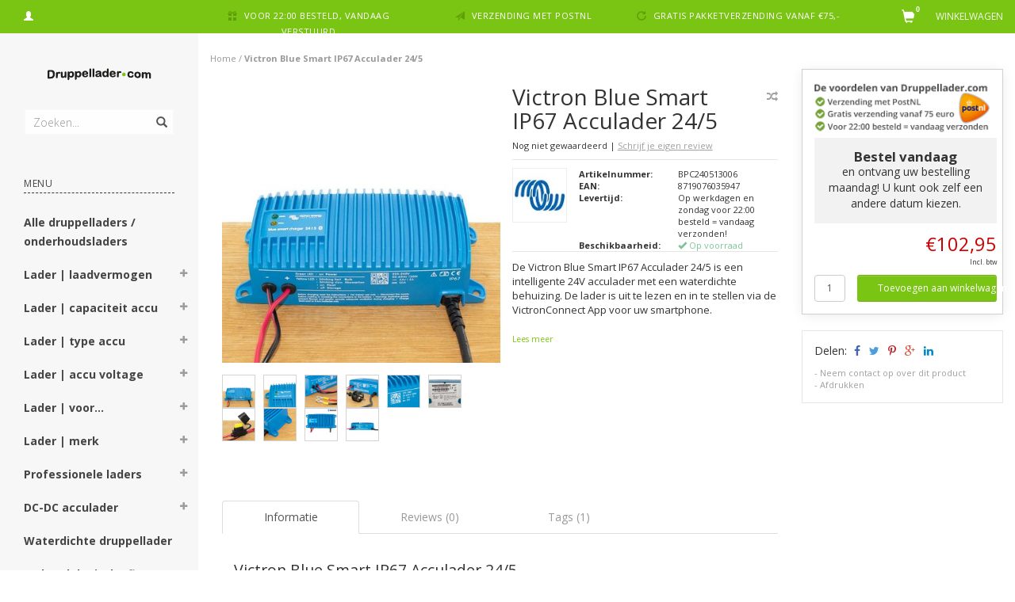

--- FILE ---
content_type: text/html;charset=utf-8
request_url: https://www.druppellader.com/victron-blue-smart-ip67-acculader-24-5.html
body_size: 24007
content:
<!DOCTYPE html>
<html lang="nl">
  <head>
    <meta charset="utf-8"/>
<!-- [START] 'blocks/head.rain' -->
<!--

  (c) 2008-2026 Lightspeed Netherlands B.V.
  http://www.lightspeedhq.com
  Generated: 17-01-2026 @ 16:03:16

-->
<link rel="canonical" href="https://www.druppellader.com/victron-blue-smart-ip67-acculader-24-5.html"/>
<link rel="alternate" href="https://www.druppellader.com/index.rss" type="application/rss+xml" title="Nieuwe producten"/>
<meta name="robots" content="noodp,noydir"/>
<meta property="og:url" content="https://www.druppellader.com/victron-blue-smart-ip67-acculader-24-5.html?source=facebook"/>
<meta property="og:site_name" content="Druppellader.com"/>
<meta property="og:title" content="Victron Blue Smart IP67 Acculader 24/5"/>
<meta property="og:description" content="De Victron Blue Smart IP67 Acculader 24/5 is een intelligente 24V acculader met een spatwaterdichte behuizing en in te stellen via de app voor uw telefoon."/>
<meta property="og:image" content="https://cdn.webshopapp.com/shops/138668/files/388978643/victron-blue-smart-ip67-acculader-24-5.jpg"/>
<script>
window.dataLayer = window.dataLayer || [];
    function gtag(){dataLayer.push(arguments);}
    gtag('js', new Date());

    gtag('config', 'G-8VEDV7WEFR');
</script>
<script src="https://eu1-config.doofinder.com/2.x/c02c62b3-14d8-406f-94b6-fd481884339a.js"></script>
<!--[if lt IE 9]>
<script src="https://cdn.webshopapp.com/assets/html5shiv.js?2025-02-20"></script>
<![endif]-->
<!-- [END] 'blocks/head.rain' -->
    <title>Victron Blue Smart IP67 Acculader 24/5 - Druppellader.com</title>
    <meta name="description" content="De Victron Blue Smart IP67 Acculader 24/5 is een intelligente 24V acculader met een spatwaterdichte behuizing en in te stellen via de app voor uw telefoon." />
    <meta name="keywords" content="Victron Blue Smart IP67 24/5, Victron Blue Power IP67 24/5, Victron Blue Power IP67 Acculader 24/5, Victron Blue Power IP67, Blue Power IP67 Acculader 24/5" />
    <meta name="viewport" content="width=device-width, initial-scale=1.0, maximum-scale=1.0">
    <meta http-equiv="X-UA-Compatible" content="IE=edge">
    <meta name="apple-mobile-web-app-capable" content="yes">
    <meta name="apple-mobile-web-app-status-bar-style" content="black">
    <meta name="google-site-verification" content="kxI4BrdICUpn-V5NVCHExYVr0OSo9Dy9pjknG-PnkC4" />
    
    <link href="https://fonts.googleapis.com/css?family=Open%20Sans:400,300,600,700" rel='stylesheet' type='text/css'>
    <link href="https://fonts.googleapis.com/css?family=Open%20Sans:400,300,600,700" rel='stylesheet' type='text/css'>
    <link rel="stylesheet" href="https://maxcdn.bootstrapcdn.com/font-awesome/4.4.0/css/font-awesome.min.css">
    
    <link rel="shortcut icon" href="https://cdn.webshopapp.com/shops/138668/themes/95866/assets/favicon.ico?20250113152000" type="image/x-icon" />
    <link rel="stylesheet" href="https://maxcdn.bootstrapcdn.com/bootstrap/3.3.5/css/bootstrap.min.css" />
    <link rel="stylesheet" href="https://cdn.webshopapp.com/shops/138668/themes/95866/assets/style.css?20260106122550" />    
     
    <link rel="stylesheet" href="https://cdn.webshopapp.com/shops/138668/themes/95866/assets/style-category.css?20260106122550" />
    <link rel="stylesheet" href="https://cdn.webshopapp.com/shops/138668/themes/95866/assets/style-productpage.css?20260106122550" />
    <link rel="stylesheet" href="https://cdn.webshopapp.com/shops/138668/themes/95866/assets/settings.css?20260106122550" />  
    <link rel="stylesheet" href="https://cdn.webshopapp.com/shops/138668/themes/95866/assets/custom.css?20260106122550" />
    
    <script type="text/javascript" src="https://cdn.webshopapp.com/shops/138668/themes/95866/assets/jquery-2-1-3-min.js?20260106122550"></script>
    <script type="text/javascript" src="https://cdn.webshopapp.com/assets/jquery-ui-1-10-1.js?2025-02-20"></script>
    <script type="text/javascript" src="https://cdn.webshopapp.com/assets/jquery-migrate-1-1-1.js?2025-02-20"></script>  
    
    <script src="https://cdn.webshopapp.com/shops/138668/themes/95866/assets/jquery-retinise.js?20260106122550"></script>  
    <script type="text/javascript" src="https://cdn.webshopapp.com/shops/138668/themes/95866/assets/jquery-fancybox.js?20260106122550"></script>
    <link rel="stylesheet" href="https://cdn.webshopapp.com/shops/138668/themes/95866/assets/jquery-fancybox.css?20260106122550" />
    
  </head>
  
  <body data-offset-top="0" class="productpage">
    <div class="container-fluid">
  <div class="topbar">

    <div class="col-xs-12 topbar hidden-xs hidden-sm">         
      <!-- LANGUAGE DROPDOWN -->          
      <div class="col-xs-6 col-sm-6 col-md-2 dropdowns">
                        <a href="https://www.druppellader.com/account/" title="Mijn account"><span class="glyphicon glyphicon-user"></span></a>
      </div>
      <!-- /LANGUAGE DROPDOWN -->
      
      <div class="col-xs-8 hidden-xs hidden-sm usp nopadding">
        <ul>
                                        
                                                                                                    
                                        <li class="col-xs-6 text-center nopadding col-md-4">
            <span class="glyphicon icon-usp font-md glyphicon-gift "></span> <a href="https://www.druppellader.com/service/shipping-returns/" title="Voor 22:00 besteld, vandaag verstuurd">Voor 22:00 besteld, vandaag verstuurd</a></li>
                    
                                        <li class="col-xs-6 text-center nopadding col-md-4">
            <span class="glyphicon icon-usp font-md  glyphicon-send "></span> <a href="https://www.druppellader.com/service/shipping-returns/" title="Verzending met PostNL">Verzending met PostNL</a></li>
                    
                                        <li class="col-xs-6 text-center nopadding col-md-4">
            <span class="glyphicon icon-usp font-md glyphicon-repeat "></span> <a href="https://www.druppellader.com/service/shipping-returns/" title="Gratis pakketverzending vanaf €75,-">Gratis pakketverzending vanaf €75,-</a></li>
                    
                                        
                  </ul>
        
      </div>
      
      <div id="cartContainer" class="col-xs-6 col-sm-3 col-md-2 pull-right">
        <a href="https://www.druppellader.com/cart/" title="Winkelwagen" class="cart">
         <span class="cart-total-text">Winkelwagen</span>
         <span class="glyphicon glyphicon-shopping-cart"></span>
        </a>
        <div class="view-cart col-md-3">     
          <h3>Winkelwagen</h3> 
          
<div class="holder paddingsm">
  U heeft geen artikelen in uw winkelwagen
</div>
 
                  </div>
      </div>      
      
    </div>
</div>      
    <div class="wrapper-content">
      <div class="sidebar">
        <div class="col-xs-1 visible-xs visible-sm">
  <button type="button" class="navbar-toggle collapsed pull-left" data-toggle="collapse" data-target=".navigation-mobile">
    <span class="sr-only">Toggle navigation</span>
    <span class="icon-bar"></span>
    <span class="icon-bar"></span>
    <span class="icon-bar"></span>
  </button>
</div>
 <div class="col-xs-1">&nbsp;</div>


<div class="logo-sidebar col-xs-7 text-center">
  <a href="https://www.druppellader.com/" title="Druppellader.com">
    <img alt="Druppellader.com" data-src="https://cdn.webshopapp.com/shops/138668/themes/95866/assets/logo-navigation.png??20260106122550" data-ret="https://cdn.webshopapp.com/shops/138668/themes/95866/assets/logo-navigation@2x.png??20260106122550" data-alt="Druppellader.com" class="retina-img" />
  </a>
  <noscript><img src="https://cdn.webshopapp.com/shops/138668/themes/95866/assets/logo-navigation.png??20260106122550" alt="Druppellader.com" /></noscript>
</div>

<div class="search hidden-xs hidden-sm">
  <form class="navbar-form" action="https://www.druppellader.com/search/" method="get" id="form_search1">
    <span class="glyphicon glyphicon-remove exit-search" aria-hidden="true"></span>
    <div class="input-group">
      
      <input type="text" class="form-control" autocomplete="off" placeholder="Zoeken..." name="q" id="srch">
      <div class="input-group-btn">
        <button class="btn btn-search" type="submit" title="Zoeken" onclick="$('#form_search1').submit();"><span class="glyphicon glyphicon-search hiddne-xs hidden-sm" aria-hidden="true"></span></button>
      </div>
    </div>              
  </form>
  
  <div class="autocomplete">
    <div class="products products-livesearch"></div>
    <div class="more"><a href="#" title="Bekijk alle resultaten">Bekijk alle resultaten <span>(0)</span></a></div>
    <div class="notfound">Geen producten gevonden...</div>
  </div>
  <div class="mask"></div>  
</div>

<div class="col-xs-1 visible-xs visible-sm pull-right">
  <span class="glyphicon glyphicon-search sticky-search" aria-hidden="true"></span>
</div>

<div class="col-xs-1 text-right visible-xs visible-sm pull-right nopadding cart-top">        
  <a href="https://www.druppellader.com/cart/" title="Winkelwagen"><span class="glyphicon glyphicon-shopping-cart"><span class="cart-total-quantity">0</span></span></a>
</div>



<div class="sidebar-body">
  <h2 class="borderbot-highlight hidden-xs hidden-sm">Menu</h2>
  <ul class="navigation-sidebar menu">
    <li class="visible-xs visible-sm"><a href="https://www.druppellader.com/">Home</a></li>
    
         <li>
            <a title="Alle druppelladers / onderhoudsladers" href="https://www.druppellader.com/alle-druppelladers-onderhoudsladers/" class="subtitel ">Alle druppelladers / onderhoudsladers</a>
      
            
    </li>         
          <li>
      <span class="togglesub dropdown-toggle flip-y" role="button" aria-expanded="false"><i class="fa fa-plus"></i><i class="fa fa-minus"></i></span>      <a title="Lader | laadvermogen" href="https://www.druppellader.com/lader-laadvermogen/" class="subtitel ">Lader | laadvermogen</a>
      
            <ul class="sub">
                <li class="">          
                    <a href="https://www.druppellader.com/lader-laadvermogen/tot-5-ampere/" title="Tot 5 Ampère">- Tot 5 Ampère </a>
                  </li>
                <li class="">          
                    <a href="https://www.druppellader.com/lader-laadvermogen/5-tot-10-ampere/" title="5 tot 10 Ampère">- 5 tot 10 Ampère </a>
                  </li>
                <li class="">          
                    <a href="https://www.druppellader.com/lader-laadvermogen/10-tot-20-ampere/" title="10 tot 20 Ampère">- 10 tot 20 Ampère </a>
                  </li>
                <li class="">          
                    <a href="https://www.druppellader.com/lader-laadvermogen/20-tot-30-ampere/" title="20 tot 30 Ampère">- 20 tot 30 Ampère </a>
                  </li>
                <li class="">          
                    <a href="https://www.druppellader.com/lader-laadvermogen/30-tot-40-ampere/" title="30 tot 40 Ampère">- 30 tot 40 Ampère </a>
                  </li>
                <li class="">          
                    <a href="https://www.druppellader.com/lader-laadvermogen/40-tot-50-ampere/" title="40 tot 50 Ampère">- 40 tot 50 Ampère </a>
                  </li>
                <li class="">          
                    <a href="https://www.druppellader.com/lader-laadvermogen/50-tot-60-ampere/" title="50 tot 60 Ampère">- 50 tot 60 Ampère </a>
                  </li>
                <li class="">          
                    <a href="https://www.druppellader.com/lader-laadvermogen/60-tot-70-ampere/" title="60 tot 70 Ampère">- 60 tot 70 Ampère </a>
                  </li>
                <li class="">          
                    <a href="https://www.druppellader.com/lader-laadvermogen/70-tot-100-ampere/" title="70 tot 100 Ampère">- 70 tot 100 Ampère </a>
                  </li>
                <li class="">          
                    <a href="https://www.druppellader.com/lader-laadvermogen/100-ampere-en-meer/" title="100 Ampère en meer">- 100 Ampère en meer </a>
                  </li>
              </ul>
            
    </li>         
          <li>
      <span class="togglesub dropdown-toggle flip-y" role="button" aria-expanded="false"><i class="fa fa-plus"></i><i class="fa fa-minus"></i></span>      <a title="Lader | capaciteit accu" href="https://www.druppellader.com/lader-capaciteit-accu/" class="subtitel ">Lader | capaciteit accu</a>
      
            <ul class="sub">
                <li class="">          
                    <a href="https://www.druppellader.com/lader-capaciteit-accu/druppellader-accu-tot-50ah/" title="Druppellader accu tot 50Ah">- Druppellader accu tot 50Ah </a>
                  </li>
                <li class="">          
                    <a href="https://www.druppellader.com/lader-capaciteit-accu/druppellader-accu-tot-90ah/" title="Druppellader accu tot 90Ah">- Druppellader accu tot 90Ah </a>
                  </li>
                <li class="">          
                    <a href="https://www.druppellader.com/lader-capaciteit-accu/druppellader-accu-tot-130ah/" title="Druppellader accu tot 130Ah">- Druppellader accu tot 130Ah </a>
                  </li>
                <li class="">          
                    <a href="https://www.druppellader.com/lader-capaciteit-accu/druppellader-accu-tot-170ah/" title="Druppellader accu tot 170Ah">- Druppellader accu tot 170Ah </a>
                  </li>
                <li class="">          
                    <a href="https://www.druppellader.com/lader-capaciteit-accu/druppellader-accu-tot-210ah/" title="Druppellader accu tot 210Ah">- Druppellader accu tot 210Ah </a>
                  </li>
                <li class="">          
                    <a href="https://www.druppellader.com/lader-capaciteit-accu/druppellader-accu-210ah/" title="Druppellader accu &gt; 210Ah">- Druppellader accu &gt; 210Ah </a>
                  </li>
              </ul>
            
    </li>         
          <li>
      <span class="togglesub dropdown-toggle flip-y" role="button" aria-expanded="false"><i class="fa fa-plus"></i><i class="fa fa-minus"></i></span>      <a title="Lader | type accu" href="https://www.druppellader.com/lader-type-accu/" class="subtitel ">Lader | type accu</a>
      
            <ul class="sub">
                <li class="">          
                    <a href="https://www.druppellader.com/lader-type-accu/natte-accu-loodzuur/" title="Natte accu (loodzuur)">- Natte accu (loodzuur) </a>
                  </li>
                <li class="">          
                    <a href="https://www.druppellader.com/lader-type-accu/deep-cycle-accu/" title="Deep cycle accu">- Deep cycle accu </a>
                  </li>
                <li class="">          
                    <a href="https://www.druppellader.com/lader-type-accu/gel-accu/" title="Gel accu">- Gel accu </a>
                  </li>
                <li class="">          
                    <a href="https://www.druppellader.com/lader-type-accu/calcium-ca-ca-of-pb-ca/" title="Calcium (Ca/Ca of Pb/Ca)">- Calcium (Ca/Ca of Pb/Ca) </a>
                  </li>
                <li class="">          
                    <a href="https://www.druppellader.com/lader-type-accu/agm-accu/" title="AGM accu">- AGM accu </a>
                  </li>
                <li class="">          
                    <a href="https://www.druppellader.com/lader-type-accu/mf-onderhoudsvrije-accu/" title="MF (onderhoudsvrije) accu">- MF (onderhoudsvrije) accu </a>
                  </li>
                <li class="">          
                    <a href="https://www.druppellader.com/lader-type-accu/lithium-ion-accu/" title="Lithium-Ion accu">- Lithium-Ion accu </a>
                  </li>
              </ul>
            
    </li>         
          <li>
      <span class="togglesub dropdown-toggle flip-y" role="button" aria-expanded="false"><i class="fa fa-plus"></i><i class="fa fa-minus"></i></span>      <a title="Lader | accu voltage" href="https://www.druppellader.com/lader-accu-voltage/" class="subtitel ">Lader | accu voltage</a>
      
            <ul class="sub">
                <li class="">          
                    <a href="https://www.druppellader.com/lader-accu-voltage/druppellader-accu-6-volt/" title="Druppellader accu 6 volt">- Druppellader accu 6 volt </a>
                  </li>
                <li class="">          
                    <a href="https://www.druppellader.com/lader-accu-voltage/druppellader-accu-12-volt/" title="Druppellader accu 12 volt">- Druppellader accu 12 volt </a>
                  </li>
                <li class="">          
                    <a href="https://www.druppellader.com/lader-accu-voltage/druppellader-accu-24-volt/" title="Druppellader accu 24 volt">- Druppellader accu 24 volt </a>
                  </li>
                <li class="">          
                    <a href="https://www.druppellader.com/lader-accu-voltage/druppellader-accu-36-volt/" title="Druppellader accu 36 volt">- Druppellader accu 36 volt </a>
                  </li>
                <li class="">          
                    <a href="https://www.druppellader.com/lader-accu-voltage/druppellader-accu-48-volt/" title="Druppellader accu 48 volt">- Druppellader accu 48 volt </a>
                  </li>
                <li class="">          
                    <a href="https://www.druppellader.com/lader-accu-voltage/druppellader-accu-60-volt/" title="Druppellader accu 60 volt">- Druppellader accu 60 volt </a>
                  </li>
                <li class="">          
                    <a href="https://www.druppellader.com/lader-accu-voltage/druppellader-accu-72-volt/" title="Druppellader accu 72 volt">- Druppellader accu 72 volt </a>
                  </li>
              </ul>
            
    </li>         
          <li>
      <span class="togglesub dropdown-toggle flip-y" role="button" aria-expanded="false"><i class="fa fa-plus"></i><i class="fa fa-minus"></i></span>      <a title="Lader | voor..." href="https://www.druppellader.com/lader-voor/" class="subtitel ">Lader | voor...</a>
      
            <ul class="sub">
                <li class="">          
                    <a href="https://www.druppellader.com/lader-voor/motor/" title="Motor">- Motor </a>
                  </li>
                <li class="">          
                    <a href="https://www.druppellader.com/lader-voor/auto/" title="Auto">- Auto </a>
                  </li>
                <li class="">          
                    <a href="https://www.druppellader.com/lader-voor/elektrische-scooter/" title="Elektrische scooter">- Elektrische scooter </a>
                  </li>
                <li class="">          
                    <a href="https://www.druppellader.com/lader-voor/lichte-vrachtwagen/" title="Lichte vrachtwagen">- Lichte vrachtwagen </a>
                  </li>
                <li class="">          
                    <a href="https://www.druppellader.com/lader-voor/zware-vrachtwagen/" title="Zware vrachtwagen">- Zware vrachtwagen </a>
                  </li>
                <li class="">          
                    <a href="https://www.druppellader.com/lader-voor/scootmobiel/" title="Scootmobiel">- Scootmobiel </a>
                  </li>
                <li class="has-sub ">          
          <span class="togglesub dropdown-toggle flip-y" role="button" aria-expanded="false"><i class="fa fa-plus"></i><i class="fa fa-minus"></i></span>          <a href="https://www.druppellader.com/lader-voor/boot/" title="Boot">- Boot </a>
                    <ul class="subsub">
                        <li><a href="https://www.druppellader.com/lader-voor/boot/zeilboot-1-accu/" title="Zeilboot: 1 accu">- Zeilboot: 1 accu </a>
                          
            </li>
                        <li><a href="https://www.druppellader.com/lader-voor/boot/motorboot-1-accu/" title="Motorboot: 1 accu">- Motorboot: 1 accu </a>
                          
            </li>
                        <li><a href="https://www.druppellader.com/lader-voor/boot/grote-zeilboot-2-accusysteem/" title="Grote zeilboot: 2-accusysteem">- Grote zeilboot: 2-accusysteem </a>
                          
            </li>
                        <li><a href="https://www.druppellader.com/lader-voor/boot/grote-motorboot-2-accusysteem/" title="Grote motorboot: 2-accusysteem">- Grote motorboot: 2-accusysteem </a>
                          
            </li>
                        <li><a href="https://www.druppellader.com/lader-voor/boot/zeilschip-3-accusysteem/" title="Zeilschip: ≥3-accusysteem">- Zeilschip: ≥3-accusysteem </a>
                          
            </li>
                        <li><a href="https://www.druppellader.com/lader-voor/boot/schip-3-accusystemen-12-24v/" title="Schip: ≥3-accusystemen 12/24V">- Schip: ≥3-accusystemen 12/24V </a>
                          
            </li>
                      </ul>
                  </li>
                <li class="has-sub ">          
          <span class="togglesub dropdown-toggle flip-y" role="button" aria-expanded="false"><i class="fa fa-plus"></i><i class="fa fa-minus"></i></span>          <a href="https://www.druppellader.com/lader-voor/overige-toepassingen/" title="Overige toepassingen">- Overige toepassingen </a>
                    <ul class="subsub">
                        <li><a href="https://www.druppellader.com/lader-voor/overige-toepassingen/motor-6v/" title="Motor 6V">- Motor 6V </a>
                          
            </li>
                        <li><a href="https://www.druppellader.com/lader-voor/overige-toepassingen/auto-6v/" title="Auto 6V">- Auto 6V </a>
                          
            </li>
                        <li><a href="https://www.druppellader.com/lader-voor/overige-toepassingen/brommer-scooter-6v/" title="Brommer / scooter 6V ">- Brommer / scooter 6V  </a>
                          
            </li>
                        <li><a href="https://www.druppellader.com/lader-voor/overige-toepassingen/tractor-6v/" title="Tractor 6V">- Tractor 6V </a>
                          
            </li>
                        <li><a href="https://www.druppellader.com/lader-voor/overige-toepassingen/caravan-camper/" title="Caravan / camper">- Caravan / camper </a>
                          
            </li>
                        <li><a href="https://www.druppellader.com/lader-voor/overige-toepassingen/sportwagen/" title="Sportwagen">- Sportwagen </a>
                          
            </li>
                        <li><a href="https://www.druppellader.com/lader-voor/overige-toepassingen/bus-of-bestelbus/" title="Bus of bestelbus">- Bus of bestelbus </a>
                          
            </li>
                        <li><a href="https://www.druppellader.com/lader-voor/overige-toepassingen/wiellader/" title="Wiellader">- Wiellader </a>
                          
            </li>
                        <li><a href="https://www.druppellader.com/lader-voor/overige-toepassingen/dumptruck/" title="Dumptruck">- Dumptruck </a>
                          
            </li>
                        <li><a href="https://www.druppellader.com/lader-voor/overige-toepassingen/waterscooter/" title="Waterscooter">- Waterscooter </a>
                          
            </li>
                        <li><a href="https://www.druppellader.com/lader-voor/overige-toepassingen/zitmaaier/" title="Zitmaaier">- Zitmaaier </a>
                          
            </li>
                        <li><a href="https://www.druppellader.com/lader-voor/overige-toepassingen/sneeuwscooter/" title="Sneeuwscooter">- Sneeuwscooter </a>
                          
            </li>
                        <li><a href="https://www.druppellader.com/lader-voor/overige-toepassingen/zonnecelsysteem/" title="Zonnecelsysteem">- Zonnecelsysteem </a>
                          
            </li>
                        <li><a href="https://www.druppellader.com/lader-voor/overige-toepassingen/quad/" title="Quad">- Quad </a>
                          
            </li>
                        <li><a href="https://www.druppellader.com/lader-voor/overige-toepassingen/suv/" title="SUV">- SUV </a>
                          
            </li>
                        <li><a href="https://www.druppellader.com/lader-voor/overige-toepassingen/elektrische-rolstoel/" title="Elektrische rolstoel">- Elektrische rolstoel </a>
                          
            </li>
                        <li><a href="https://www.druppellader.com/lader-voor/overige-toepassingen/elektrische-step/" title="Elektrische step">- Elektrische step </a>
                          
            </li>
                        <li><a href="https://www.druppellader.com/lader-voor/overige-toepassingen/heftruck/" title="Heftruck">- Heftruck </a>
                          
            </li>
                        <li><a href="https://www.druppellader.com/lader-voor/overige-toepassingen/acculader-industrieel/" title="Acculader industrieel">- Acculader industrieel </a>
                          
            </li>
                        <li><a href="https://www.druppellader.com/lader-voor/overige-toepassingen/schoonmaakmachine/" title="Schoonmaakmachine">- Schoonmaakmachine </a>
                          
            </li>
                        <li><a href="https://www.druppellader.com/lader-voor/overige-toepassingen/schrobmachine/" title="Schrobmachine">- Schrobmachine </a>
                          
            </li>
                        <li><a href="https://www.druppellader.com/lader-voor/overige-toepassingen/schaarlift/" title="Schaarlift">- Schaarlift </a>
                          
            </li>
                        <li><a href="https://www.druppellader.com/lader-voor/overige-toepassingen/palletwagen/" title="Palletwagen ">- Palletwagen  </a>
                          
            </li>
                      </ul>
                  </li>
              </ul>
            
    </li>         
          <li>
      <span class="togglesub dropdown-toggle flip-y" role="button" aria-expanded="false"><i class="fa fa-plus"></i><i class="fa fa-minus"></i></span>      <a title="Lader | merk" href="https://www.druppellader.com/lader-merk/" class="subtitel ">Lader | merk</a>
      
            <ul class="sub">
                <li class="">          
                    <a href="https://www.druppellader.com/lader-merk/druppellader-absaar/" title="Druppellader ABSAAR">- Druppellader ABSAAR </a>
                  </li>
                <li class="">          
                    <a href="https://www.druppellader.com/lader-merk/druppellader-batterylabs/" title="Druppellader BatteryLabs">- Druppellader BatteryLabs </a>
                  </li>
                <li class="">          
                    <a href="https://www.druppellader.com/lader-merk/druppellader-cellpower/" title="Druppellader Cellpower">- Druppellader Cellpower </a>
                  </li>
                <li class="">          
                    <a href="https://www.druppellader.com/lader-merk/druppellader-ctek/" title="Druppellader CTEK">- Druppellader CTEK </a>
                  </li>
                <li class="">          
                    <a href="https://www.druppellader.com/lader-merk/druppellader-einhell/" title="Druppellader Einhell">- Druppellader Einhell </a>
                  </li>
                <li class="">          
                    <a href="https://www.druppellader.com/lader-merk/druppellader-gys/" title="Druppellader GYS">- Druppellader GYS </a>
                  </li>
                <li class="">          
                    <a href="https://www.druppellader.com/lader-merk/druppellader-mastervolt/" title="Druppellader Mastervolt">- Druppellader Mastervolt </a>
                  </li>
                <li class="">          
                    <a href="https://www.druppellader.com/lader-merk/druppellader-noco-genius/" title="Druppellader Noco Genius">- Druppellader Noco Genius </a>
                  </li>
                <li class="">          
                    <a href="https://www.druppellader.com/lader-merk/druppellader-optimate/" title="Druppellader Optimate">- Druppellader Optimate </a>
                  </li>
                <li class="">          
                    <a href="https://www.druppellader.com/lader-merk/druppellader-telwin/" title="Druppellader Telwin">- Druppellader Telwin </a>
                  </li>
                <li class="">          
                    <a href="https://www.druppellader.com/lader-merk/druppellader-victron/" title="Druppellader Victron">- Druppellader Victron </a>
                  </li>
              </ul>
            
    </li>         
          <li>
      <span class="togglesub dropdown-toggle flip-y" role="button" aria-expanded="false"><i class="fa fa-plus"></i><i class="fa fa-minus"></i></span>      <a title="Professionele laders" href="https://www.druppellader.com/professionele-laders/" class="subtitel ">Professionele laders</a>
      
            <ul class="sub">
                <li class="">          
                    <a href="https://www.druppellader.com/professionele-laders/acculader-met-voeding/" title="Acculader met voeding">- Acculader met voeding </a>
                  </li>
              </ul>
            
    </li>         
          <li>
      <span class="togglesub dropdown-toggle flip-y" role="button" aria-expanded="false"><i class="fa fa-plus"></i><i class="fa fa-minus"></i></span>      <a title="DC-DC acculader" href="https://www.druppellader.com/dc-dc-acculader/" class="subtitel ">DC-DC acculader</a>
      
            <ul class="sub">
                <li class="">          
                    <a href="https://www.druppellader.com/dc-dc-acculader/off-grid-systeem-bouwen/" title="Off-grid systeem bouwen">- Off-grid systeem bouwen</a>
                  </li>
                <li class="">          
                    <a href="https://www.druppellader.com/dc-dc-acculader/accu-opladen-tijdens-rijden-of-varen/" title="Accu opladen tijdens rijden of varen">- Accu opladen tijdens rijden of varen </a>
                  </li>
              </ul>
            
    </li>         
          <li>
            <a title="Waterdichte druppellader" href="https://www.druppellader.com/waterdichte-druppellader/" class="subtitel ">Waterdichte druppellader</a>
      
            
    </li>         
          <li>
            <a title="Lader elektrische fiets" href="https://www.druppellader.com/lader-elektrische-fiets/" class="subtitel ">Lader elektrische fiets</a>
      
            
    </li>         
          <li>
            <a title="Druppellader voor 110V" href="https://www.druppellader.com/druppellader-voor-110v/" class="subtitel ">Druppellader voor 110V</a>
      
            
    </li>         
          <li>
      <span class="togglesub dropdown-toggle flip-y" role="button" aria-expanded="false"><i class="fa fa-plus"></i><i class="fa fa-minus"></i></span>      <a title="Acculaders" href="https://www.druppellader.com/acculaders/" class="subtitel ">Acculaders</a>
      
            <ul class="sub">
                <li class="">          
                    <a href="https://www.druppellader.com/acculaders/acculader-auto/" title="Acculader auto">- Acculader auto </a>
                  </li>
                <li class="">          
                    <a href="https://www.druppellader.com/acculaders/acculader-bus/" title="Acculader bus">- Acculader bus </a>
                  </li>
                <li class="">          
                    <a href="https://www.druppellader.com/acculaders/acculader-scooter/" title="Acculader scooter">- Acculader scooter </a>
                  </li>
                <li class="">          
                    <a href="https://www.druppellader.com/acculaders/acculader-scootmobiel/" title="Acculader scootmobiel">- Acculader scootmobiel </a>
                  </li>
                <li class="">          
                    <a href="https://www.druppellader.com/acculaders/acculader-boot-schip/" title="Acculader boot, schip">- Acculader boot, schip </a>
                  </li>
                <li class="">          
                    <a href="https://www.druppellader.com/acculaders/acculader-trekker/" title="Acculader trekker">- Acculader trekker </a>
                  </li>
                <li class="">          
                    <a href="https://www.druppellader.com/acculaders/acculader-rupsvoertuig/" title="Acculader rupsvoertuig">- Acculader rupsvoertuig </a>
                  </li>
                <li class="">          
                    <a href="https://www.druppellader.com/acculaders/acculader-110v-input/" title="Acculader 110V input">- Acculader 110V input </a>
                  </li>
              </ul>
            
    </li>         
          <li>
            <a title="Meerdere accu&#039;s tegelijk laden" href="https://www.druppellader.com/meerdere-accus-tegelijk-laden/" class="subtitel ">Meerdere accu&#039;s tegelijk laden</a>
      
            
    </li>         
          <li>
            <a title="Accutester" href="https://www.druppellader.com/accutester/" class="subtitel ">Accutester</a>
      
            
    </li>         
          <li>
      <span class="togglesub dropdown-toggle flip-y" role="button" aria-expanded="false"><i class="fa fa-plus"></i><i class="fa fa-minus"></i></span>      <a title="Converter/ Omvormer" href="https://www.druppellader.com/converter-omvormer/" class="subtitel ">Converter/ Omvormer</a>
      
            <ul class="sub">
                <li class="">          
                    <a href="https://www.druppellader.com/converter-omvormer/sinusomvormer/" title="Sinusomvormer">- Sinusomvormer </a>
                  </li>
                <li class="">          
                    <a href="https://www.druppellader.com/converter-omvormer/zuivere-sinus-omvormer/" title="Zuivere sinus omvormer">- Zuivere sinus omvormer </a>
                  </li>
                <li class="">          
                    <a href="https://www.druppellader.com/converter-omvormer/dc-dc-omvormer/" title="DC-DC Omvormer">- DC-DC Omvormer </a>
                  </li>
                <li class="">          
                    <a href="https://www.druppellader.com/converter-omvormer/gecombineerde-omvormer-acculader/" title="Gecombineerde omvormer/ acculader">- Gecombineerde omvormer/ acculader </a>
                  </li>
                <li class="">          
                    <a href="https://www.druppellader.com/converter-omvormer/omvormer-12v-naar-12v/" title="Omvormer 12V naar 12V">- Omvormer 12V naar 12V </a>
                  </li>
                <li class="">          
                    <a href="https://www.druppellader.com/converter-omvormer/omvormer-12v-naar-24v/" title="Omvormer 12V naar 24V">- Omvormer 12V naar 24V </a>
                  </li>
                <li class="">          
                    <a href="https://www.druppellader.com/converter-omvormer/omvormer-24v-naar-12v/" title="Omvormer 24V naar 12V">- Omvormer 24V naar 12V </a>
                  </li>
                <li class="">          
                    <a href="https://www.druppellader.com/converter-omvormer/omvormer-24v-naar-24v/" title="Omvormer 24V naar 24V">- Omvormer 24V naar 24V </a>
                  </li>
                <li class="">          
                    <a href="https://www.druppellader.com/converter-omvormer/omvormer-24v-naar-48v/" title="Omvormer 24V naar 48V">- Omvormer 24V naar 48V </a>
                  </li>
                <li class="">          
                    <a href="https://www.druppellader.com/converter-omvormer/omvormer-48v-naar-12v/" title="Omvormer 48V naar 12V">- Omvormer 48V naar 12V </a>
                  </li>
                <li class="">          
                    <a href="https://www.druppellader.com/converter-omvormer/omvormer-48v-naar-24v/" title="Omvormer 48V naar 24V">- Omvormer 48V naar 24V </a>
                  </li>
                <li class="">          
                    <a href="https://www.druppellader.com/converter-omvormer/omvormer-48v-naar-48v/" title="Omvormer 48V naar 48V">- Omvormer 48V naar 48V </a>
                  </li>
                <li class="">          
                    <a href="https://www.druppellader.com/converter-omvormer/omvormer-12v-naar-220v/" title="Omvormer 12V naar 220V">- Omvormer 12V naar 220V </a>
                  </li>
                <li class="">          
                    <a href="https://www.druppellader.com/converter-omvormer/omvormer-24v-naar-220v/" title="Omvormer 24V naar 220V">- Omvormer 24V naar 220V </a>
                  </li>
                <li class="">          
                    <a href="https://www.druppellader.com/converter-omvormer/omvormer-48v-naar-230v/" title="Omvormer 48V naar 230V">- Omvormer 48V naar 230V </a>
                  </li>
                <li class="">          
                    <a href="https://www.druppellader.com/converter-omvormer/omvormer-zonnepanelen/" title="Omvormer zonnepanelen">- Omvormer zonnepanelen </a>
                  </li>
                <li class="">          
                    <a href="https://www.druppellader.com/converter-omvormer/krachtige-omvormer/" title="Krachtige omvormer">- Krachtige omvormer </a>
                  </li>
                <li class="">          
                    <a href="https://www.druppellader.com/converter-omvormer/kleine-omvormer/" title="Kleine omvormer">- Kleine omvormer </a>
                  </li>
                <li class="has-sub ">          
          <span class="togglesub dropdown-toggle flip-y" role="button" aria-expanded="false"><i class="fa fa-plus"></i><i class="fa fa-minus"></i></span>          <a href="https://www.druppellader.com/converter-omvormer/toepassing/" title="Toepassing">- Toepassing </a>
                    <ul class="subsub">
                        <li><a href="https://www.druppellader.com/converter-omvormer/toepassing/omvormer-camper/" title="Omvormer camper">- Omvormer camper </a>
                          
            </li>
                        <li><a href="https://www.druppellader.com/converter-omvormer/toepassing/omvormer-boot/" title="Omvormer boot">- Omvormer boot </a>
                          
            </li>
                      </ul>
                  </li>
                <li class="">          
                    <a href="https://www.druppellader.com/converter-omvormer/sinus-omvormer/" title="Sinus omvormer">- Sinus omvormer </a>
                  </li>
                <li class="has-sub ">          
          <span class="togglesub dropdown-toggle flip-y" role="button" aria-expanded="false"><i class="fa fa-plus"></i><i class="fa fa-minus"></i></span>          <a href="https://www.druppellader.com/converter-omvormer/zoeken-op-merk/" title="Zoeken op merk">- Zoeken op merk </a>
                    <ul class="subsub">
                        <li><a href="https://www.druppellader.com/converter-omvormer/zoeken-op-merk/mastervolt/" title="Mastervolt">- Mastervolt </a>
                          
            </li>
                        <li><a href="https://www.druppellader.com/converter-omvormer/zoeken-op-merk/victron/" title="Victron">- Victron </a>
                          
            </li>
                      </ul>
                  </li>
              </ul>
            
    </li>         
          <li>
      <span class="togglesub dropdown-toggle flip-y" role="button" aria-expanded="false"><i class="fa fa-plus"></i><i class="fa fa-minus"></i></span>      <a title="Accu&#039;s" href="https://www.druppellader.com/accus/" class="subtitel ">Accu&#039;s</a>
      
            <ul class="sub">
                <li class="">          
                    <a href="https://www.druppellader.com/accus/agm-accus/" title="AGM accu&#039;s">- AGM accu&#039;s </a>
                  </li>
                <li class="">          
                    <a href="https://www.druppellader.com/accus/gel-accus/" title="Gel accu&#039;s">- Gel accu&#039;s </a>
                  </li>
                <li class="">          
                    <a href="https://www.druppellader.com/accus/lithium-accus/" title="Lithium accu&#039;s">- Lithium accu&#039;s </a>
                  </li>
                <li class="">          
                    <a href="https://www.druppellader.com/accus/accus-scooters-brommers-en-motoren/" title="Accu&#039;s scooters, brommers en motoren">- Accu&#039;s scooters, brommers en motoren </a>
                  </li>
              </ul>
            
    </li>         
          <li>
            <a title="Laadstroomverdeler" href="https://www.druppellader.com/laadstroomverdeler/" class="subtitel ">Laadstroomverdeler</a>
      
            
    </li>         
          <li>
            <a title="Solar laadregelaar" href="https://www.druppellader.com/solar-laadregelaar/" class="subtitel ">Solar laadregelaar</a>
      
            
    </li>         
          <li>
            <a title="Lader op zonne-energie" href="https://www.druppellader.com/lader-op-zonne-energie/" class="subtitel ">Lader op zonne-energie</a>
      
            
    </li>         
          <li>
      <span class="togglesub dropdown-toggle flip-y" role="button" aria-expanded="false"><i class="fa fa-plus"></i><i class="fa fa-minus"></i></span>      <a title="Maritieme lader" href="https://www.druppellader.com/maritieme-lader/" class="subtitel ">Maritieme lader</a>
      
            <ul class="sub">
                <li class="">          
                    <a href="https://www.druppellader.com/maritieme-lader/maritieme-laders/" title="Maritieme laders">- Maritieme laders </a>
                  </li>
                <li class="">          
                    <a href="https://www.druppellader.com/maritieme-lader/waterdichte-acculader/" title="Waterdichte acculader">- Waterdichte acculader </a>
                  </li>
              </ul>
            
    </li>         
          <li>
      <span class="togglesub dropdown-toggle flip-y" role="button" aria-expanded="false"><i class="fa fa-plus"></i><i class="fa fa-minus"></i></span>      <a title="Zonnepaneel" href="https://www.druppellader.com/zonnepaneel/" class="subtitel ">Zonnepaneel</a>
      
            <ul class="sub">
                <li class="">          
                    <a href="https://www.druppellader.com/zonnepaneel/zonnepaneel-monteren/" title="Zonnepaneel monteren">- Zonnepaneel monteren </a>
                  </li>
                <li class="">          
                    <a href="https://www.druppellader.com/zonnepaneel/solar-kabels/" title="Solar kabels">- Solar kabels </a>
                  </li>
                <li class="">          
                    <a href="https://www.druppellader.com/zonnepaneel/zonnepaneel-voor-camper/" title="Zonnepaneel voor camper">- Zonnepaneel voor camper </a>
                  </li>
                <li class="">          
                    <a href="https://www.druppellader.com/zonnepaneel/zonnepaneel-voor-caravan/" title="Zonnepaneel voor caravan">- Zonnepaneel voor caravan </a>
                  </li>
                <li class="">          
                    <a href="https://www.druppellader.com/zonnepaneel/zonnepaneel-voor-boot/" title="Zonnepaneel voor boot">- Zonnepaneel voor boot </a>
                  </li>
                <li class="">          
                    <a href="https://www.druppellader.com/zonnepaneel/zonnepaneel-voor-tuinhuis/" title="Zonnepaneel voor tuinhuis">- Zonnepaneel voor tuinhuis </a>
                  </li>
                <li class="">          
                    <a href="https://www.druppellader.com/zonnepaneel/zonnepaneel-voor-strandhuis/" title="Zonnepaneel voor strandhuis">- Zonnepaneel voor strandhuis </a>
                  </li>
                <li class="">          
                    <a href="https://www.druppellader.com/zonnepaneel/zonnepaneel-voor-camping/" title="Zonnepaneel voor camping">- Zonnepaneel voor camping </a>
                  </li>
                <li class="">          
                    <a href="https://www.druppellader.com/zonnepaneel/zonnepaneel-met-druppellader/" title="Zonnepaneel met druppellader">- Zonnepaneel met druppellader </a>
                  </li>
                <li class="">          
                    <a href="https://www.druppellader.com/zonnepaneel/thuis-stroom-opslaan/" title="Thuis stroom opslaan">- Thuis stroom opslaan</a>
                  </li>
              </ul>
            
    </li>         
          <li>
      <span class="togglesub dropdown-toggle flip-y" role="button" aria-expanded="false"><i class="fa fa-plus"></i><i class="fa fa-minus"></i></span>      <a title="Windturbines/ Windmolens" href="https://www.druppellader.com/windturbines-windmolens/" class="subtitel ">Windturbines/ Windmolens</a>
      
            <ul class="sub">
                <li class="">          
                    <a href="https://www.druppellader.com/windturbines-windmolens/windturbine-montage/" title="Windturbine montage">- Windturbine montage </a>
                  </li>
              </ul>
            
    </li>         
          <li>
      <span class="togglesub dropdown-toggle flip-y" role="button" aria-expanded="false"><i class="fa fa-plus"></i><i class="fa fa-minus"></i></span>      <a title="Windturbine laadregelaar" href="https://www.druppellader.com/windturbine-laadregelaar/" class="subtitel ">Windturbine laadregelaar</a>
      
            <ul class="sub">
                <li class="">          
                    <a href="https://www.druppellader.com/windturbine-laadregelaar/windturbine-omvormer-12v/" title="Windturbine omvormer 12V">- Windturbine omvormer 12V </a>
                  </li>
                <li class="">          
                    <a href="https://www.druppellader.com/windturbine-laadregelaar/windturbine-omvormer-24v/" title="Windturbine omvormer 24V">- Windturbine omvormer 24V </a>
                  </li>
              </ul>
            
    </li>         
          <li>
            <a title="Scheidingstransformator" href="https://www.druppellader.com/scheidingstransformator/" class="subtitel ">Scheidingstransformator</a>
      
            
    </li>         
          <li>
            <a title="Autotransformatoren" href="https://www.druppellader.com/autotransformatoren/" class="subtitel ">Autotransformatoren</a>
      
            
    </li>         
          <li>
            <a title="BMS" href="https://www.druppellader.com/bms/" class="subtitel ">BMS</a>
      
            
    </li>         
          <li>
            <a title="Galvanische Isolator" href="https://www.druppellader.com/galvanische-isolator/" class="subtitel ">Galvanische Isolator</a>
      
            
    </li>         
          <li>
            <a title="Accubewaker" href="https://www.druppellader.com/accubewaker/" class="subtitel ">Accubewaker</a>
      
            
    </li>         
          <li>
            <a title="Powerbank" href="https://www.druppellader.com/powerbank/" class="subtitel ">Powerbank</a>
      
            
    </li>         
          <li>
      <span class="togglesub dropdown-toggle flip-y" role="button" aria-expanded="false"><i class="fa fa-plus"></i><i class="fa fa-minus"></i></span>      <a title="Startbooster" href="https://www.druppellader.com/startbooster/" class="subtitel ">Startbooster</a>
      
            <ul class="sub">
                <li class="">          
                    <a href="https://www.druppellader.com/startbooster/lithium-startbooster/" title="Lithium startbooster">- Lithium startbooster </a>
                  </li>
                <li class="">          
                    <a href="https://www.druppellader.com/startbooster/jumpstarter/" title="Jumpstarter">- Jumpstarter </a>
                  </li>
              </ul>
            
    </li>         
          <li>
      <span class="togglesub dropdown-toggle flip-y" role="button" aria-expanded="false"><i class="fa fa-plus"></i><i class="fa fa-minus"></i></span>      <a title="Accessoires" href="https://www.druppellader.com/accessoires/" class="subtitel ">Accessoires</a>
      
            <ul class="sub">
                <li class="">          
                    <a href="https://www.druppellader.com/accessoires/accu-monitoren/" title="Accu monitoren">- Accu monitoren </a>
                  </li>
                <li class="has-sub ">          
          <span class="togglesub dropdown-toggle flip-y" role="button" aria-expanded="false"><i class="fa fa-plus"></i><i class="fa fa-minus"></i></span>          <a href="https://www.druppellader.com/accessoires/montage/" title="Montage">- Montage </a>
                    <ul class="subsub">
                        <li><a href="https://www.druppellader.com/accessoires/montage/snoeren-en-stekkers/" title="Snoeren en stekkers">- Snoeren en stekkers </a>
                          
            </li>
                        <li><a href="https://www.druppellader.com/accessoires/montage/accukabel-aansluitkabel/" title="Accukabel / aansluitkabel">- Accukabel / aansluitkabel </a>
                          
            </li>
                        <li><a href="https://www.druppellader.com/accessoires/montage/accupoolklem/" title="Accupoolklem">- Accupoolklem </a>
                          
            </li>
                        <li><a href="https://www.druppellader.com/accessoires/montage/perskabeloog/" title="Perskabeloog">- Perskabeloog </a>
                          
            </li>
                        <li><a href="https://www.druppellader.com/accessoires/montage/krimpkous/" title="Krimpkous">- Krimpkous </a>
                          
            </li>
                        <li><a href="https://www.druppellader.com/accessoires/montage/montagebox-wandbox/" title="Montagebox / Wandbox">- Montagebox / Wandbox </a>
                          
            </li>
                        <li><a href="https://www.druppellader.com/accessoires/montage/isolatiekap/" title="Isolatiekap">- Isolatiekap </a>
                          
            </li>
                        <li><a href="https://www.druppellader.com/accessoires/montage/kabeldoorverbinder/" title="Kabeldoorverbinder">- Kabeldoorverbinder </a>
                          
            </li>
                      </ul>
                  </li>
                <li class="">          
                    <a href="https://www.druppellader.com/accessoires/bumpers/" title="Bumpers">- Bumpers </a>
                  </li>
                <li class="has-sub ">          
          <span class="togglesub dropdown-toggle flip-y" role="button" aria-expanded="false"><i class="fa fa-plus"></i><i class="fa fa-minus"></i></span>          <a href="https://www.druppellader.com/accessoires/snoeren-en-stekkers/" title="Snoeren en stekkers">- Snoeren en stekkers </a>
                    <ul class="subsub">
                        <li><a href="https://www.druppellader.com/accessoires/snoeren-en-stekkers/anderson-stekkers-connectors-en-contacten/" title="Anderson stekkers, connectors en contacten">- Anderson stekkers, connectors en contacten </a>
                            <ul class="subsub">
                                <li><a href="https://www.druppellader.com/accessoires/snoeren-en-stekkers/anderson-stekkers-connectors-en-contacten/sb50/" title="SB50">- SB50 </a>
                                    <ul class="subsub">
                                        <li><a href="https://www.druppellader.com/accessoires/snoeren-en-stekkers/anderson-stekkers-connectors-en-contacten/sb50/sb50-6mm2/" title="SB50 6mm2">- SB50 6mm2 </a></li>
                                        <li><a href="https://www.druppellader.com/accessoires/snoeren-en-stekkers/anderson-stekkers-connectors-en-contacten/sb50/sb50-10mm2/" title="SB50 10mm2">- SB50 10mm2 </a></li>
                                        <li><a href="https://www.druppellader.com/accessoires/snoeren-en-stekkers/anderson-stekkers-connectors-en-contacten/sb50/sb50-16mm2/" title="SB50 16mm2">- SB50 16mm2 </a></li>
                                      </ul>
                      
                </li>
                                <li><a href="https://www.druppellader.com/accessoires/snoeren-en-stekkers/anderson-stekkers-connectors-en-contacten/sb120/" title="SB120">- SB120 </a>
                                    <ul class="subsub">
                                        <li><a href="https://www.druppellader.com/accessoires/snoeren-en-stekkers/anderson-stekkers-connectors-en-contacten/sb120/sb120-25mm2/" title="SB120 25mm2">- SB120 25mm2 </a></li>
                                        <li><a href="https://www.druppellader.com/accessoires/snoeren-en-stekkers/anderson-stekkers-connectors-en-contacten/sb120/sb120-35mm2/" title="SB120 35mm2">- SB120 35mm2 </a></li>
                                      </ul>
                      
                </li>
                                <li><a href="https://www.druppellader.com/accessoires/snoeren-en-stekkers/anderson-stekkers-connectors-en-contacten/sb175/" title="SB175">- SB175 </a>
                                    <ul class="subsub">
                                        <li><a href="https://www.druppellader.com/accessoires/snoeren-en-stekkers/anderson-stekkers-connectors-en-contacten/sb175/sb175-35mm2/" title="SB175 35mm2">- SB175 35mm2 </a></li>
                                        <li><a href="https://www.druppellader.com/accessoires/snoeren-en-stekkers/anderson-stekkers-connectors-en-contacten/sb175/sb175-50mm2/" title="SB175 50mm2">- SB175 50mm2 </a></li>
                                      </ul>
                      
                </li>
                                <li><a href="https://www.druppellader.com/accessoires/snoeren-en-stekkers/anderson-stekkers-connectors-en-contacten/sb350/" title="SB350">- SB350 </a>
                                    <ul class="subsub">
                                        <li><a href="https://www.druppellader.com/accessoires/snoeren-en-stekkers/anderson-stekkers-connectors-en-contacten/sb350/sb350-70mm2/" title="SB350 70mm2">- SB350 70mm2 </a></li>
                                      </ul>
                      
                </li>
                                <li><a href="https://www.druppellader.com/accessoires/snoeren-en-stekkers/anderson-stekkers-connectors-en-contacten/sbe160/" title="SBE160">- SBE160 </a>
                                    <ul class="subsub">
                                        <li><a href="https://www.druppellader.com/accessoires/snoeren-en-stekkers/anderson-stekkers-connectors-en-contacten/sbe160/sbe160-35mm2/" title="SBE160 35mm2">- SBE160 35mm2 </a></li>
                                        <li><a href="https://www.druppellader.com/accessoires/snoeren-en-stekkers/anderson-stekkers-connectors-en-contacten/sbe160/sbe160-50mm2/" title="SBE160 50mm2">- SBE160 50mm2 </a></li>
                                      </ul>
                      
                </li>
                                <li><a href="https://www.druppellader.com/accessoires/snoeren-en-stekkers/anderson-stekkers-connectors-en-contacten/sbe320/" title="SBE320">- SBE320 </a>
                                    <ul class="subsub">
                                        <li><a href="https://www.druppellader.com/accessoires/snoeren-en-stekkers/anderson-stekkers-connectors-en-contacten/sbe320/sbe320-70mm2/" title="SBE320 70mm2">- SBE320 70mm2 </a></li>
                                      </ul>
                      
                </li>
                                <li><a href="https://www.druppellader.com/accessoires/snoeren-en-stekkers/anderson-stekkers-connectors-en-contacten/sbx350/" title="SBX350">- SBX350 </a>
                                    <ul class="subsub">
                                        <li><a href="https://www.druppellader.com/accessoires/snoeren-en-stekkers/anderson-stekkers-connectors-en-contacten/sbx350/sbx350-70mm2/" title="SBX350 70mm2">- SBX350 70mm2 </a></li>
                                      </ul>
                      
                </li>
                                <li><a href="https://www.druppellader.com/accessoires/snoeren-en-stekkers/anderson-stekkers-connectors-en-contacten/sb3175/" title="SB3175">- SB3175 </a>
                      
                </li>
                                <li><a href="https://www.druppellader.com/accessoires/snoeren-en-stekkers/anderson-stekkers-connectors-en-contacten/anderson-contacten-en-handvaten/" title="Anderson contacten en handvaten">- Anderson contacten en handvaten </a>
                      
                </li>
                              </ul>
                          
            </li>
                        <li><a href="https://www.druppellader.com/accessoires/snoeren-en-stekkers/rema-stekkers-en-contacten/" title="REMA stekkers en contacten">- REMA stekkers en contacten </a>
                          
            </li>
                        <li><a href="https://www.druppellader.com/accessoires/snoeren-en-stekkers/sb-sbe-sbx-stekkers/" title="SB, SBE, SBX stekkers">- SB, SBE, SBX stekkers </a>
                          
            </li>
                      </ul>
                  </li>
                <li class="has-sub ">          
          <span class="togglesub dropdown-toggle flip-y" role="button" aria-expanded="false"><i class="fa fa-plus"></i><i class="fa fa-minus"></i></span>          <a href="https://www.druppellader.com/accessoires/zekeringen/" title="Zekeringen">- Zekeringen </a>
                    <ul class="subsub">
                        <li><a href="https://www.druppellader.com/accessoires/zekeringen/steekzekeringen/" title="Steekzekeringen">- Steekzekeringen </a>
                          
            </li>
                        <li><a href="https://www.druppellader.com/accessoires/zekeringen/anl-zekeringen/" title="ANL zekeringen">- ANL zekeringen </a>
                          
            </li>
                        <li><a href="https://www.druppellader.com/accessoires/zekeringen/midi-zekeringen/" title="MIDI zekeringen">- MIDI zekeringen </a>
                          
            </li>
                        <li><a href="https://www.druppellader.com/accessoires/zekeringen/mega-zekeringen/" title="MEGA zekeringen">- MEGA zekeringen </a>
                          
            </li>
                        <li><a href="https://www.druppellader.com/accessoires/zekeringen/class-t-zekeringen/" title="Class T zekeringen">- Class T zekeringen </a>
                          
            </li>
                        <li><a href="https://www.druppellader.com/accessoires/zekeringen/blokzekering/" title="Blokzekering">- Blokzekering </a>
                          
            </li>
                        <li><a href="https://www.druppellader.com/accessoires/zekeringen/automatische-zekering/" title="Automatische zekering">- Automatische zekering </a>
                          
            </li>
                        <li><a href="https://www.druppellader.com/accessoires/zekeringen/zekeringhouders/" title="Zekeringhouders">- Zekeringhouders </a>
                          
            </li>
                      </ul>
                  </li>
                <li class="">          
                    <a href="https://www.druppellader.com/accessoires/gys-acculaders-accessoires/" title="GYS acculaders accessoires">- GYS acculaders accessoires </a>
                  </li>
                <li class="">          
                    <a href="https://www.druppellader.com/accessoires/startkabels/" title="Startkabels">- Startkabels </a>
                  </li>
                <li class="">          
                    <a href="https://www.druppellader.com/accessoires/trolley-en-montage/" title="Trolley en montage">- Trolley en montage </a>
                  </li>
                <li class="">          
                    <a href="https://www.druppellader.com/accessoires/usb-opladers/" title="USB opladers">- USB opladers </a>
                  </li>
                <li class="">          
                    <a href="https://www.druppellader.com/accessoires/sos-booster-schumacher/" title="SOS Booster / Schumacher">- SOS Booster / Schumacher </a>
                  </li>
                <li class="">          
                    <a href="https://www.druppellader.com/accessoires/laadsysteem-testers/" title="Laadsysteem testers">- Laadsysteem testers </a>
                  </li>
                <li class="">          
                    <a href="https://www.druppellader.com/accessoires/18v-accus/" title="18V accu&#039;s">- 18V accu&#039;s </a>
                  </li>
                <li class="">          
                    <a href="https://www.druppellader.com/accessoires/controlepaneel/" title="Controlepaneel">- Controlepaneel </a>
                  </li>
                <li class="">          
                    <a href="https://www.druppellader.com/accessoires/omschakelautomaat/" title="Omschakelautomaat">- Omschakelautomaat </a>
                  </li>
                <li class="">          
                    <a href="https://www.druppellader.com/accessoires/relais/" title="Relais">- Relais </a>
                  </li>
                <li class="">          
                    <a href="https://www.druppellader.com/accessoires/verloopstekkers/" title="Verloopstekkers">- Verloopstekkers </a>
                  </li>
                <li class="">          
                    <a href="https://www.druppellader.com/accessoires/bouw-apparatuur/" title="Bouw apparatuur">- Bouw apparatuur </a>
                  </li>
                <li class="">          
                    <a href="https://www.druppellader.com/accessoires/laadadapter-oplaadadapter/" title="Laadadapter/ oplaadadapter">- Laadadapter/ oplaadadapter </a>
                  </li>
                <li class="">          
                    <a href="https://www.druppellader.com/accessoires/verdeelrail/" title="Verdeelrail">- Verdeelrail </a>
                  </li>
                <li class="">          
                    <a href="https://www.druppellader.com/accessoires/laadstroomverdelers/" title="Laadstroomverdelers">- Laadstroomverdelers </a>
                  </li>
                <li class="has-sub ">          
          <span class="togglesub dropdown-toggle flip-y" role="button" aria-expanded="false"><i class="fa fa-plus"></i><i class="fa fa-minus"></i></span>          <a href="https://www.druppellader.com/accessoires/walstroomkabels-verlengkabels/" title="Walstroomkabels/ verlengkabels">- Walstroomkabels/ verlengkabels </a>
                    <ul class="subsub">
                        <li><a href="https://www.druppellader.com/accessoires/walstroomkabels-verlengkabels/walstroom-accessoires/" title="Walstroom accessoires">- Walstroom accessoires </a>
                          
            </li>
                      </ul>
                  </li>
                <li class="">          
                    <a href="https://www.druppellader.com/accessoires/accu-balancer/" title="Accu balancer">- Accu balancer </a>
                  </li>
                <li class="">          
                    <a href="https://www.druppellader.com/accessoires/groepenkast/" title="Groepenkast">- Groepenkast </a>
                  </li>
                <li class="">          
                    <a href="https://www.druppellader.com/accessoires/aardlekschakelaar/" title="Aardlekschakelaar">- Aardlekschakelaar </a>
                  </li>
                <li class="">          
                    <a href="https://www.druppellader.com/accessoires/schakelaars/" title="Schakelaars">- Schakelaars </a>
                  </li>
                <li class="">          
                    <a href="https://www.druppellader.com/accessoires/hoofdschakelaar/" title="Hoofdschakelaar">- Hoofdschakelaar </a>
                  </li>
                <li class="">          
                    <a href="https://www.druppellader.com/accessoires/opbergkoffer/" title="Opbergkoffer">- Opbergkoffer </a>
                  </li>
                <li class="">          
                    <a href="https://www.druppellader.com/accessoires/energiemeter/" title="Energiemeter">- Energiemeter </a>
                  </li>
                <li class="">          
                    <a href="https://www.druppellader.com/accessoires/stroomonderbreker/" title="Stroomonderbreker">- Stroomonderbreker </a>
                  </li>
                <li class="">          
                    <a href="https://www.druppellader.com/accessoires/mobiele-power-stations/" title="Mobiele power stations">- Mobiele power stations </a>
                  </li>
                <li class="">          
                    <a href="https://www.druppellader.com/accessoires/overig/" title="Overig">- Overig </a>
                  </li>
                <li class="">          
                    <a href="https://www.druppellader.com/accessoires/high-tech-rugtassen/" title="High Tech rugtassen">- High Tech rugtassen </a>
                  </li>
                <li class="">          
                    <a href="https://www.druppellader.com/accessoires/masterbus/" title="MasterBus">- MasterBus </a>
                  </li>
                <li class="">          
                    <a href="https://www.druppellader.com/accessoires/multimeter/" title="Multimeter">- Multimeter </a>
                  </li>
                <li class="">          
                    <a href="https://www.druppellader.com/accessoires/accessoires-die-van-pas-komen/" title="Accessoires die van pas komen">- Accessoires die van pas komen </a>
                  </li>
              </ul>
            
    </li>         
          <li>
      <span class="togglesub dropdown-toggle flip-y" role="button" aria-expanded="false"><i class="fa fa-plus"></i><i class="fa fa-minus"></i></span>      <a title="Opladers Powertools" href="https://www.druppellader.com/opladers-powertools/" class="subtitel ">Opladers Powertools</a>
      
            <ul class="sub">
                <li class="">          
                    <a href="https://www.druppellader.com/opladers-powertools/gereedschapsopladers/" title="Gereedschapsopladers">- Gereedschapsopladers </a>
                  </li>
                <li class="">          
                    <a href="https://www.druppellader.com/opladers-powertools/acculaders-12v/" title="Acculaders 12V">- Acculaders 12V </a>
                  </li>
                <li class="">          
                    <a href="https://www.druppellader.com/opladers-powertools/acculaders-16v/" title="Acculaders 16V">- Acculaders 16V </a>
                  </li>
                <li class="">          
                    <a href="https://www.druppellader.com/opladers-powertools/acculaders-18v/" title="Acculaders 18V">- Acculaders 18V </a>
                  </li>
              </ul>
            
    </li>         
          <li>
            <a title="Druppellader AANBIEDING" href="https://www.druppellader.com/druppellader-aanbieding/" class="subtitel ">Druppellader AANBIEDING</a>
      
            
    </li>         
          <li>
            <a title="TOP 10 Druppelladers motor" href="https://www.druppellader.com/top-10-druppelladers-motor/" class="subtitel ">TOP 10 Druppelladers motor</a>
      
            
    </li>         
          <li>
            <a title="TOP 10 Beste druppelladers " href="https://www.druppellader.com/top-10-beste-druppelladers/" class="subtitel ">TOP 10 Beste druppelladers </a>
      
            
    </li>         
          <li>
            <a title="TOP 10 Goedkope druppelladers" href="https://www.druppellader.com/top-10-goedkope-druppelladers/" class="subtitel ">TOP 10 Goedkope druppelladers</a>
      
            
    </li>         
          <li>
            <a title="Top 10 Best verkochte druppelladers " href="https://www.druppellader.com/top-10-best-verkochte-druppelladers/" class="subtitel ">Top 10 Best verkochte druppelladers </a>
      
            
    </li>         
          <li>
            <a title="Retouren" href="https://www.druppellader.com/retouren/" class="subtitel ">Retouren</a>
      
            
    </li>         
          <li>
            <a title="Startkabels gebruiken" href="https://www.druppellader.com/startkabels-gebruiken/" class="subtitel ">Startkabels gebruiken</a>
      
            
    </li>         
          <li>
      <span class="togglesub dropdown-toggle flip-y" role="button" aria-expanded="false"><i class="fa fa-plus"></i><i class="fa fa-minus"></i></span>      <a title="Zoeken op prijs" href="https://www.druppellader.com/zoeken-op-prijs/" class="subtitel ">Zoeken op prijs</a>
      
            <ul class="sub">
                <li class="">          
                    <a href="https://www.druppellader.com/zoeken-op-prijs/tot-50-euro/" title="tot 50 euro">- tot 50 euro </a>
                  </li>
                <li class="">          
                    <a href="https://www.druppellader.com/zoeken-op-prijs/50-tot-100-euro/" title="50 tot 100 euro">- 50 tot 100 euro </a>
                  </li>
                <li class="">          
                    <a href="https://www.druppellader.com/zoeken-op-prijs/100-tot-150-euro/" title="100 tot 150 euro">- 100 tot 150 euro </a>
                  </li>
                <li class="">          
                    <a href="https://www.druppellader.com/zoeken-op-prijs/150-euro-en-meer/" title="150 euro en meer">- 150 euro en meer </a>
                  </li>
              </ul>
            
    </li>         
          <li>
      <span class="togglesub dropdown-toggle flip-y" role="button" aria-expanded="false"><i class="fa fa-plus"></i><i class="fa fa-minus"></i></span>      <a title="Victron" href="https://www.druppellader.com/victron/" class="subtitel ">Victron</a>
      
            <ul class="sub">
                <li class="">          
                    <a href="https://www.druppellader.com/victron/victron-mppt/" title="Victron MPPT">- Victron MPPT </a>
                  </li>
                <li class="">          
                    <a href="https://www.druppellader.com/victron/victron-acculader/" title="Victron acculader">- Victron acculader </a>
                  </li>
                <li class="">          
                    <a href="https://www.druppellader.com/victron/victron-omvormer/" title="Victron omvormer">- Victron omvormer </a>
                  </li>
                <li class="">          
                    <a href="https://www.druppellader.com/victron/victron-lithium-acculader/" title="Victron lithium acculader">- Victron lithium acculader </a>
                  </li>
                <li class="">          
                    <a href="https://www.druppellader.com/victron/victron-multiplus/" title="Victron MultiPlus">- Victron MultiPlus </a>
                  </li>
                <li class="">          
                    <a href="https://www.druppellader.com/victron/victron-quattro/" title="Victron Quattro">- Victron Quattro </a>
                  </li>
                <li class="">          
                    <a href="https://www.druppellader.com/victron/victron-phoenix/" title="Victron Phoenix">- Victron Phoenix </a>
                  </li>
                <li class="">          
                    <a href="https://www.druppellader.com/victron/victron-easysolar/" title="Victron EasySolar">- Victron EasySolar </a>
                  </li>
              </ul>
            
    </li>         
          <li>
            <a title="Druppellader.com en reviews" href="https://www.druppellader.com/druppelladercom-en-reviews/" class="subtitel ">Druppellader.com en reviews</a>
      
            
    </li>         
          <li>
            <a title="Norm C10/11ed.2.2 voor ESS in België" href="https://www.druppellader.com/norm-c10-11ed22-voor-ess-in-belgie/" class="subtitel ">Norm C10/11ed.2.2 voor ESS in België</a>
      
            
    </li>         
          <li>
            <a title="Btw verleggen: zo werkt het" href="https://www.druppellader.com/btw-verleggen-zo-werkt-het/" class="subtitel ">Btw verleggen: zo werkt het</a>
      
            
    </li>         
          <li>
            <a title="Victron Blue Smart IP22, IP65, IP67" href="https://www.druppellader.com/victron-blue-smart-ip22-ip65-ip67/" class="subtitel ">Victron Blue Smart IP22, IP65, IP67</a>
      
            
    </li>         
          <li>
            <a title="Victron Blue Smart IP22, IP65, IP67: de verschillen" href="https://www.druppellader.com/victron-blue-smart-ip22-ip65-ip67-de-verschillen/" class="subtitel ">Victron Blue Smart IP22, IP65, IP67: de verschillen</a>
      
            
    </li>         
          <li>
            <a title="VictronConnect App en Bluetooth" href="https://www.druppellader.com/victronconnect-app-en-bluetooth/" class="subtitel ">VictronConnect App en Bluetooth</a>
      
            
    </li>         
          <li>
            <a title="Blue Smart IP22-65-67 accessoires" href="https://www.druppellader.com/blue-smart-ip22-65-67-accessoires/" class="subtitel ">Blue Smart IP22-65-67 accessoires</a>
      
            
    </li>         
          <li>
            <a title="Energy Storage System (ESS)" href="https://www.druppellader.com/energy-storage-system-ess/" class="subtitel ">Energy Storage System (ESS)</a>
      
            
    </li>         
          <li>
            <a title="ESS Stappenplan" href="https://www.druppellader.com/ess-stappenplan/" class="subtitel ">ESS Stappenplan</a>
      
            
    </li>         
          <li>
      <span class="togglesub dropdown-toggle flip-y" role="button" aria-expanded="false"><i class="fa fa-plus"></i><i class="fa fa-minus"></i></span>      <a title="ESS voor huishouden" href="https://www.druppellader.com/ess-voor-huishouden/" class="subtitel ">ESS voor huishouden</a>
      
            <ul class="sub">
                <li class="">          
                    <a href="https://www.druppellader.com/ess-voor-huishouden/ess-huishouden-3-4-personen/" title="ESS huishouden 3-4 personen">- ESS huishouden 3-4 personen </a>
                  </li>
                <li class="">          
                    <a href="https://www.druppellader.com/ess-voor-huishouden/ess-huishouden-4-personen/" title="ESS huishouden 4 personen">- ESS huishouden 4 personen </a>
                  </li>
              </ul>
            
    </li>         
          <li>
            <a title="IP-klasse" href="https://www.druppellader.com/ip-klasse/" class="subtitel ">IP-klasse</a>
      
            
    </li>         
          </ul>
      
      
      
            <h2 class="borderbot-highlight hidden-xs hidden-sm"><a href="https://www.druppellader.com/brands/" title="Merken">Onze merken</a></h2>
      <ul class="navigation-sidebar brands hidden-xs hidden-sm">
                <li><a href="https://www.druppellader.com/brands/anderson/" title="Anderson"><img src="https://cdn.webshopapp.com/shops/138668/files/448768205/18x18x2/anderson.jpg" alt="Anderson" title="Anderson" />Anderson</a></li>
                <li><a href="https://www.druppellader.com/brands/batterylabs/" title="BatteryLabs"><img src="https://cdn.webshopapp.com/shops/138668/files/288816123/18x18x2/batterylabs.jpg" alt="BatteryLabs" title="BatteryLabs" />BatteryLabs</a></li>
                <li><a href="https://www.druppellader.com/brands/bizline/" title="BizLine"><img src="https://cdn.webshopapp.com/shops/138668/files/470954389/18x18x2/bizline.jpg" alt="BizLine" title="BizLine" />BizLine</a></li>
                <li><a href="https://www.druppellader.com/brands/ctek/" title="CTEK"><img src="https://cdn.webshopapp.com/shops/138668/files/62141920/18x18x2/ctek.jpg" alt="CTEK" title="CTEK" />CTEK</a></li>
                <li><a href="https://www.druppellader.com/brands/gys/" title="GYS"><img src="https://cdn.webshopapp.com/shops/138668/files/352126366/18x18x2/gys.jpg" alt="GYS" title="GYS" />GYS</a></li>
                <li><a href="https://www.druppellader.com/brands/mastervolt/" title="Mastervolt"><img src="https://cdn.webshopapp.com/shops/138668/files/276534961/18x18x2/mastervolt.jpg" alt="Mastervolt" title="Mastervolt" />Mastervolt</a></li>
                <li><a href="https://www.druppellader.com/brands/rema/" title="REMA"><img src="https://cdn.webshopapp.com/shops/138668/files/310947729/18x18x2/rema.jpg" alt="REMA" title="REMA" />REMA</a></li>
                <li><a href="https://www.druppellader.com/brands/tecmate/" title="Tecmate"><img src="https://cdn.webshopapp.com/shops/138668/files/62142078/18x18x2/tecmate.jpg" alt="Tecmate" title="Tecmate" />Tecmate</a></li>
                <li><a href="https://www.druppellader.com/brands/telwin/" title="Telwin"><img src="https://cdn.webshopapp.com/shops/138668/files/62142228/18x18x2/telwin.jpg" alt="Telwin" title="Telwin" />Telwin</a></li>
                <li><a href="https://www.druppellader.com/brands/victron/" title="Victron"><img src="https://cdn.webshopapp.com/shops/138668/files/288816228/18x18x2/victron.jpg" alt="Victron" title="Victron" />Victron</a></li>
            
                <li><a href="https://www.druppellader.com/brands/" title="More brands"><small style="padding-left:33px;">Meer merken  <i class="fa fa-angle-right" aria-hidden="true"></i></small></a></li>
              
     </ul>      
            
      
      
      
      
      
      
      
      
      
      
              
      
      <h2 class="borderbot-highlight hidden-xs hidden-sm">Klantenservice</h2>
      <ul class="service hidden-xs hidden-sm">
        
        
                <li><a href="https://www.druppellader.com/service/veelgestelde-vragen-faq/" title="Veelgestelde vragen | FAQ">Veelgestelde vragen | FAQ</a></li>
                <li><a href="https://www.druppellader.com/service/about/" title="Over ons">Over ons</a></li>
                <li><a href="https://www.druppellader.com/service/general-terms-conditions/" title="Algemene voorwaarden">Algemene voorwaarden</a></li>
                <li><a href="https://www.druppellader.com/service/disclaimer/" title="Disclaimer">Disclaimer</a></li>
                <li><a href="https://www.druppellader.com/service/privacy-policy/" title="Privacy Policy">Privacy Policy</a></li>
                <li><a href="https://www.druppellader.com/service/payment-methods/" title="Betaalmethoden">Betaalmethoden</a></li>
                <li><a href="https://www.druppellader.com/service/shipping-returns/" title="Verzenden, Retourneren en Klachten">Verzenden, Retourneren en Klachten</a></li>
                <li><a href="https://www.druppellader.com/service/" title="Klantenservice">Klantenservice</a></li>
                <li><a href="https://www.druppellader.com/sitemap/" title="Sitemap">Sitemap</a></li>
                <li><a href="https://www.druppellader.com/service/handleidingen-en-productsheets/" title="Handleidingen en Productsheets">Handleidingen en Productsheets</a></li>
                <li><a href="https://www.druppellader.com/service/garantie/" title="Garantie">Garantie</a></li>
                <li>&nbsp;</li>
         <li><a href="#" class="no-link" title="0251-748742"> 0251-748742 </a></li>          <li><a href="#" class="no-link" title="info@druppellader.com"> <span class="__cf_email__" data-cfemail="6d04030b022d091f181d1d0801010c09081f430e0200">[email&#160;protected]</span> </a></li>         
        <li><a href="https://www.webwinkelkeur.nl/leden/Druppelladercom_11165.html" target="_blank" class="webwinkelkeurPopup" title="WebwinkelKeur Webwinkel Keurmerk" ><img src="https://www.webwinkelkeur.nl/banners/180x120.png" alt="WebwinkelKeur Webwinkel Keurmerk" /></a></li>
      </ul>
    </div>        
      </div><!-- sidebar -->
      
      <div class="col-xs-12 mobiletopbar paddingsm visible-xs visible-sm">
        <div class="row">
          <div class="col-xs-7">   
          </div>
          <div class="col-xs-5">
            <ul class="header-links">
                            <li><a href="https://www.druppellader.com/account/" title="Mijn account" class="btn-default btn btn-sm">Inloggen </a></li>
                          </ul>
          </div>
        </div>
      </div>
      
      
      
      
      
      <div class="container content">   
                <div class="row">
  <script data-cfasync="false" src="/cdn-cgi/scripts/5c5dd728/cloudflare-static/email-decode.min.js"></script><script>
    $(document).ready(function(){
      // Youtube iframe
      $(".various").fancybox({
        maxWidth  : 800,
        maxHeight  : 450,
        fitToView  : false,
        width    : '100%',
        height    : '100%',
        autoSize  : false,
        closeClick  : false,
        openEffect  : 'fade',
        closeEffect  : 'fade'
      });
      
      
      $(".fancybox").fancybox({
        
        fitToView: true
        //
        // don't use both
      });
      // Switch main img
      $('.productpage-images-featured a').not('.productpage-images-featured a:first-child').hide();
      
      $(".productpage-images-thumbs img").click(function(){
        var image = $(this).data("image");
        $(".productpage-images-featured img").attr("src", image);
      });
    });
  </script>
  <script type="text/javascript" src="https://cdn.webshopapp.com/shops/138668/themes/95866/assets/jquery-countdown-min.js?20260106122550"></script>
  <script type="text/javascript" src="https://cdn.webshopapp.com/shops/138668/themes/95866/assets/jquery-fancybox.js?20260106122550"></script>
  <link rel="stylesheet" href="https://cdn.webshopapp.com/shops/138668/themes/95866/assets/jquery-fancybox.css?20260106122550" type="text/css" property="" />
  
  <div class="col-xs-12 breadcrumbs">
  <a href="https://www.druppellader.com/" title="Home">Home</a>
   / <a href="https://www.druppellader.com/victron-blue-smart-ip67-acculader-24-5.html" title="Victron Blue Smart IP67 Acculader 24/5"><strong>Victron Blue Smart IP67 Acculader 24/5</strong></a></div>  <div class="col-xs-12 col-md-8 col-lg-9 productpage product" data-stock-allow_outofstock_sale="1" data-stock-level="7">
    
    <div id="popup-products" class="col-md-5"></div>
    <!-- PRODUCTIMAGE -->
    <div class="col-xs-12 col-md-12 col-lg-6 productimage paddingmd nopaddingr">
      <div class="productpage-images product-100871376 text-center">
        
        <div class="productpage-images-featured">
                    
          <a href="https://cdn.webshopapp.com/shops/138668/files/388978643/victron-blue-smart-ip67-acculader-24-5.jpg" data-fancybox-group="gallery" class="fancybox" title="Victron Blue Smart IP67 Acculader 24/5">
            <img src="https://cdn.webshopapp.com/shops/138668/files/388978643/450x450x2/victron-blue-smart-ip67-acculader-24-5.jpg" alt="Victron Blue Smart IP67 Acculader 24/5" />
          </a>          
                    
          <a href="https://cdn.webshopapp.com/shops/138668/files/388978644/victron-blue-smart-ip67-acculader-24-5.jpg" data-fancybox-group="gallery" class="fancybox" title="Victron Blue Smart IP67 Acculader 24/5">
            <img src="https://cdn.webshopapp.com/shops/138668/files/388978644/450x450x2/victron-blue-smart-ip67-acculader-24-5.jpg" alt="Victron Blue Smart IP67 Acculader 24/5" />
          </a>          
                    
          <a href="https://cdn.webshopapp.com/shops/138668/files/388978672/victron-blue-smart-ip67-acculader-24-5.jpg" data-fancybox-group="gallery" class="fancybox" title="Victron Blue Smart IP67 Acculader 24/5">
            <img src="https://cdn.webshopapp.com/shops/138668/files/388978672/450x450x2/victron-blue-smart-ip67-acculader-24-5.jpg" alt="Victron Blue Smart IP67 Acculader 24/5" />
          </a>          
                    
          <a href="https://cdn.webshopapp.com/shops/138668/files/388978676/victron-blue-smart-ip67-acculader-24-5.jpg" data-fancybox-group="gallery" class="fancybox" title="Victron Blue Smart IP67 Acculader 24/5">
            <img src="https://cdn.webshopapp.com/shops/138668/files/388978676/450x450x2/victron-blue-smart-ip67-acculader-24-5.jpg" alt="Victron Blue Smart IP67 Acculader 24/5" />
          </a>          
                    
          <a href="https://cdn.webshopapp.com/shops/138668/files/388978645/victron-blue-smart-ip67-acculader-24-5.jpg" data-fancybox-group="gallery" class="fancybox" title="Victron Blue Smart IP67 Acculader 24/5">
            <img src="https://cdn.webshopapp.com/shops/138668/files/388978645/450x450x2/victron-blue-smart-ip67-acculader-24-5.jpg" alt="Victron Blue Smart IP67 Acculader 24/5" />
          </a>          
                    
          <a href="https://cdn.webshopapp.com/shops/138668/files/388978648/victron-blue-smart-ip67-acculader-24-5.jpg" data-fancybox-group="gallery" class="fancybox" title="Victron Blue Smart IP67 Acculader 24/5">
            <img src="https://cdn.webshopapp.com/shops/138668/files/388978648/450x450x2/victron-blue-smart-ip67-acculader-24-5.jpg" alt="Victron Blue Smart IP67 Acculader 24/5" />
          </a>          
                    
          <a href="https://cdn.webshopapp.com/shops/138668/files/388978674/victron-blue-smart-ip67-acculader-24-5.jpg" data-fancybox-group="gallery" class="fancybox" title="Victron Blue Smart IP67 Acculader 24/5">
            <img src="https://cdn.webshopapp.com/shops/138668/files/388978674/450x450x2/victron-blue-smart-ip67-acculader-24-5.jpg" alt="Victron Blue Smart IP67 Acculader 24/5" />
          </a>          
                    
          <a href="https://cdn.webshopapp.com/shops/138668/files/388978670/victron-blue-smart-ip67-acculader-24-5.jpg" data-fancybox-group="gallery" class="fancybox" title="Victron Blue Smart IP67 Acculader 24/5">
            <img src="https://cdn.webshopapp.com/shops/138668/files/388978670/450x450x2/victron-blue-smart-ip67-acculader-24-5.jpg" alt="Victron Blue Smart IP67 Acculader 24/5" />
          </a>          
                    
          <a href="https://cdn.webshopapp.com/shops/138668/files/298587714/victron-blue-smart-ip67-acculader-24-5.jpg" data-fancybox-group="gallery" class="fancybox" title="Victron Blue Smart IP67 Acculader 24/5">
            <img src="https://cdn.webshopapp.com/shops/138668/files/298587714/450x450x2/victron-blue-smart-ip67-acculader-24-5.jpg" alt="Victron Blue Smart IP67 Acculader 24/5" />
          </a>          
                    
          <a href="https://cdn.webshopapp.com/shops/138668/files/298587720/victron-blue-smart-ip67-acculader-24-5.jpg" data-fancybox-group="gallery" class="fancybox" title="Victron Blue Smart IP67 Acculader 24/5">
            <img src="https://cdn.webshopapp.com/shops/138668/files/298587720/450x450x2/victron-blue-smart-ip67-acculader-24-5.jpg" alt="Victron Blue Smart IP67 Acculader 24/5" />
          </a>          
                  </div>
        
        <ul class="productpage-images-thumbs">
                              <li>                  
            <a href="#" data-fancybox-group="gallery" title="Victron Blue Smart IP67 Acculader 24/5">
              <img data-image="https://cdn.webshopapp.com/shops/138668/files/388978643/victron-blue-smart-ip67-acculader-24-5.jpg" src="https://cdn.webshopapp.com/shops/138668/files/388978643/450x450x2/victron-blue-smart-ip67-acculader-24-5.jpg" alt="Victron Blue Smart IP67 Acculader 24/5" />
            </a>
          </li>
                                        <li>                  
            <a href="#" data-fancybox-group="gallery" title="Victron Blue Smart IP67 Acculader 24/5">
              <img data-image="https://cdn.webshopapp.com/shops/138668/files/388978644/victron-blue-smart-ip67-acculader-24-5.jpg" src="https://cdn.webshopapp.com/shops/138668/files/388978644/450x450x2/victron-blue-smart-ip67-acculader-24-5.jpg" alt="Victron Blue Smart IP67 Acculader 24/5" />
            </a>
          </li>
                                        <li>                  
            <a href="#" data-fancybox-group="gallery" title="Victron Blue Smart IP67 Acculader 24/5">
              <img data-image="https://cdn.webshopapp.com/shops/138668/files/388978672/victron-blue-smart-ip67-acculader-24-5.jpg" src="https://cdn.webshopapp.com/shops/138668/files/388978672/450x450x2/victron-blue-smart-ip67-acculader-24-5.jpg" alt="Victron Blue Smart IP67 Acculader 24/5" />
            </a>
          </li>
                                        <li>                  
            <a href="#" data-fancybox-group="gallery" title="Victron Blue Smart IP67 Acculader 24/5">
              <img data-image="https://cdn.webshopapp.com/shops/138668/files/388978676/victron-blue-smart-ip67-acculader-24-5.jpg" src="https://cdn.webshopapp.com/shops/138668/files/388978676/450x450x2/victron-blue-smart-ip67-acculader-24-5.jpg" alt="Victron Blue Smart IP67 Acculader 24/5" />
            </a>
          </li>
                                        <li>                  
            <a href="#" data-fancybox-group="gallery" title="Victron Blue Smart IP67 Acculader 24/5">
              <img data-image="https://cdn.webshopapp.com/shops/138668/files/388978645/victron-blue-smart-ip67-acculader-24-5.jpg" src="https://cdn.webshopapp.com/shops/138668/files/388978645/450x450x2/victron-blue-smart-ip67-acculader-24-5.jpg" alt="Victron Blue Smart IP67 Acculader 24/5" />
            </a>
          </li>
                                        <li>                  
            <a href="#" data-fancybox-group="gallery" title="Victron Blue Smart IP67 Acculader 24/5">
              <img data-image="https://cdn.webshopapp.com/shops/138668/files/388978648/victron-blue-smart-ip67-acculader-24-5.jpg" src="https://cdn.webshopapp.com/shops/138668/files/388978648/450x450x2/victron-blue-smart-ip67-acculader-24-5.jpg" alt="Victron Blue Smart IP67 Acculader 24/5" />
            </a>
          </li>
                                        <li>                  
            <a href="#" data-fancybox-group="gallery" title="Victron Blue Smart IP67 Acculader 24/5">
              <img data-image="https://cdn.webshopapp.com/shops/138668/files/388978674/victron-blue-smart-ip67-acculader-24-5.jpg" src="https://cdn.webshopapp.com/shops/138668/files/388978674/450x450x2/victron-blue-smart-ip67-acculader-24-5.jpg" alt="Victron Blue Smart IP67 Acculader 24/5" />
            </a>
          </li>
                                        <li>                  
            <a href="#" data-fancybox-group="gallery" title="Victron Blue Smart IP67 Acculader 24/5">
              <img data-image="https://cdn.webshopapp.com/shops/138668/files/388978670/victron-blue-smart-ip67-acculader-24-5.jpg" src="https://cdn.webshopapp.com/shops/138668/files/388978670/450x450x2/victron-blue-smart-ip67-acculader-24-5.jpg" alt="Victron Blue Smart IP67 Acculader 24/5" />
            </a>
          </li>
                                        <li>                  
            <a href="#" data-fancybox-group="gallery" title="Victron Blue Smart IP67 Acculader 24/5">
              <img data-image="https://cdn.webshopapp.com/shops/138668/files/298587714/victron-blue-smart-ip67-acculader-24-5.jpg" src="https://cdn.webshopapp.com/shops/138668/files/298587714/450x450x2/victron-blue-smart-ip67-acculader-24-5.jpg" alt="Victron Blue Smart IP67 Acculader 24/5" />
            </a>
          </li>
                                        <li>                  
            <a href="#" data-fancybox-group="gallery" title="Victron Blue Smart IP67 Acculader 24/5">
              <img data-image="https://cdn.webshopapp.com/shops/138668/files/298587720/victron-blue-smart-ip67-acculader-24-5.jpg" src="https://cdn.webshopapp.com/shops/138668/files/298587720/450x450x2/victron-blue-smart-ip67-acculader-24-5.jpg" alt="Victron Blue Smart IP67 Acculader 24/5" />
            </a>
          </li>
                              
          
                  </ul>
        
      </div>
    </div>  
    <!-- EINDE PRODUCTIMAGE -->
    
    <!-- SHORTDESC -->
    <div class="col-xs-12 col-md-12 col-lg-6 productshortdesc paddingmd">
      <div class="product-info grey">
        <h1 class="col-xs-10 nopadding"><span>Victron Blue Smart IP67 Acculader 24/5</span></h1>
        <span class="comparefav col-xs-2 text-right nopadding">
                    <a href="https://www.druppellader.com/compare/add/203135574/"  title="Toevoegen om te vergelijken"><i class="fa fa-random"></i></a>
                       
          
        </span>
        
                
        <div class="review-score nopadding col-xs-12">
          Nog niet gewaardeerd <span class="divider">|</span> <a href="https://www.druppellader.com/account/review/100871376/" class="beoordeel">Schrijf je eigen review</a>
        </div>
        <!-- /REVIEW SCORE -->
                
        <div class="col-xs-3 nopaddingl brand hidden-xs">
        <a href="brands/victron"><img src="https://cdn.webshopapp.com/shops/138668/files/288816228/70x70x2/victron.jpg" alt="Victron"></a>
        </div>        
                
        <dl class="details col-xs-12 col-sm-9">
                    <dt class="col-xs-6 col-md-6 nopadding hidden-xs">Artikelnummer:</dt>
          <dd class="col-xs-6 col-md-6 nopadding hidden-xs" content="mpn:BPC240513006">BPC240513006</dd>
                              <dt class="col-xs-6 col-md-6 nopadding hidden-xs">EAN:</dt>
          <dd class="col-xs-6 col-md-6 nopadding hidden-xs" content="mpn:BPC240513006">8719076035947</dd>
                    
                    <dt class="col-xs-6 col-md-6 nopadding">Levertijd:</dt>
          <dd class="col-xs-6 col-md-6 nopadding">Op werkdagen en zondag voor 22:00 besteld = vandaag verzonden!</dd>
                              
          <!--          <dt class="col-xs-6 col-md-6 nopadding">Beschikbaarheid:</dt>
          <dd class="col-xs-6 col-md-6 nopadding" itemprop="availability" content="in_stock"><span class="onstock"><i class="glyphicon glyphicon-ok"></i> Op voorraad (7 stuks) </span></dd>
          -->
                              <dt class="col-xs-6 col-md-6 nopadding">Beschikbaarheid:</dt>
          <dd class="col-xs-6 col-md-6 nopadding"><span class="onstock"><i class="glyphicon glyphicon-ok"></i> Op voorraad </span></dd>
           
                    
        </dl> 
                
                <div class="intro col-xs-12 nopadding">
          De Victron Blue Smart IP67 Acculader 24/5 is een intelligente 24V acculader met een waterdichte behuizing. De lader is uit te lezen en in te stellen via de VictronConnect App voor uw smartphone. <br><br>
          <a class="readmore font-sm hidden-xs" href="#product-tabs">Lees meer</a>
          <a class="readmore font-sm visible-xs" href="#product-tabs-m">Lees meer</a>
          <meta content="De Victron Blue Smart IP67 Acculader 24/5 is een intelligente 24V acculader met een waterdichte behuizing. De lader is uit te lezen en in te stellen via de VictronConnect App voor uw smartphone.">
        </div>     
                
        
        
        
      </div>    </div>     
    <!-- /SHORTDESC -->
    <!-- PRODCUTINFORMATIE DESKTOP -->
    <div class="productinformation col-xs-12 hidden-xs hidden-md" id="content">
      
      
      

      
      
      <div class="col-xs-12 nopadding tabs">
        <div id="product-tabs">
          <ul class="nav nav-tabs responsive" role="tablist">   
            <li role="presentation" class="active col-xs-3"><a href="#product-tab-content" role="tab" data-toggle="tab" title="Informatie">Informatie</a></li>
                        <li role="presentation" class="col-xs-3"><a href="#product-tab-reviews" role="tab" data-toggle="tab" title="Reviews">Reviews (0) </a></li>
            <li role="presentation" class="col-xs-3 hidden-xs"><a href="#product-tab-tags" role="tab" data-toggle="tab" title"Tags">Tags (1)</a> </li>
          </ul>
          
          <div class="tab-content responsive">
            <div class="tab-pane fade in active" id="product-tab-content">
              <h2>Victron Blue Smart IP67 Acculader 24/5</h2>
              <p>De Victron Blue Smart IP67 Acculader 24/5, ook wel Blue Power IP67 genoemd, is een intelligente 24V acculader met een waterdichte behuizing en een laadvermogen van maximaal 5A. De lader is uit te lezen en in te stellen via de VictronConnect App voor uw smartphone. De Blue Power IP67 24/5 is bedoeld voor vaste montage.<br /><br /><strong>Geschikt voor</strong><br />De Victron Blue Smart IP67 Acculader 24/5 is geschikt voor alle soorten 24V loodzuur accu's en tevens 24V lithium accu's. De Victron Blue Smart 24/5 is geschikt voor accu's tot ongeveer 60Ah voor laden en tot ongeveer 100Ah voor onderhoud.<br /><br /><strong>Voeding</strong><br />De Blue Smart IP67 laders kunnen ook gebruikt worden als voeding. Daarmee levert de lader direct 24V en maximaal het laadvermogen van de lader aan stroom voor het boordnet.<br /><br /><strong>Eyelets</strong><br />Bij uw Blue Power lader ontvangt u vaste kabels met eyelets bedoeld voor een permanente aansluiting van uw lader aan de accupolen uw accu. Deze lader is dus bedoeld voor vaste montage.<br /><br /><strong>VictronConnect App</strong><br />Met de VictronConnect App kunt u uw Blue Smart IP67 lader configureren/instellen en uitlezen met uw mobiele telefoon. U kunt de status van zowel de lader als de accu uitlezen. Op het scherm van uw telefoon wordt de spanning en de beschikbare (laad)stroom weergegeven.<br /><br /><strong>IP67 beveiligde behuizing/ isolatieklasse</strong><br />De Blue Smart IP67 24/5 is IP67 beveiligd qua constructie van de behuizing. De behuizing is gemaakt van gegoten aluminium en de elektronica is in hars gegoten. Dit betekent dat uw lader aanrakingsveilig is doordat de behuizing geheel dicht is. De behuizing is verder volledige beschermd tegen stof en tevens echt waterdicht. De Blue Smart IP67 24/5 is hierdoor ook schokbestendig.<br /><br /><strong>'Groene' acculader met zeer hoge efficiëntie</strong> <br />De Blue Power IP67 24/5 heeft een zeer hoog rendement/ hoge efficiëntie (tot 92%) waardoor deze tot vier keer minder warmte genereert dan vergelijkbare modellen van andere merken. Als de accu volledig is geladen dan daalt het stroomverbruik naar 0,5 watt en ook dat is veelal beter dan de industrienorm.<br /><br /><strong>Adaptief 5-traps laadalgoritme</strong><br />De Blue Smart IP67 24/5 is voorzien van een adaptief 5-traps laadalgoritme te weten: bulklading, absorptielading, herconditionering, druppellading en opslag. De lader is voorzien van een microprocessor die adaptief het accubeheer regelt. Deze eigenschap optimaliseert automatisch het laadproces afhankelijk van het gebruik van de accu. <br /><br /><strong>Opslag-modus</strong><br />De unieke opslag-modus van de Blue Smart IP67 24/5 zorgt voor minder corrosie van de positieve platen. Zelfs de lagere druppelladingsspanning die na het absorptieladen volgt zal altijd enige corrosie veroorzaken. De Blue Power IP67 24/5 verlaagt de laadspanning nog verder als de accu meer dan 48 uur aan de acculader aangesloten blijft. Dit zorgt voor een lager stroomverbruik en een beter onderhouden accu.<br /><br /><strong>Twee leds tonen statusindicatie</strong> <br />Twee leds op de lader tonen statusindicatie van de lader. Uitleg bij de leds: Gele LED: bulklading (snel knipperend), absorptielading (langzaam knipperend), druppellading (brandt permanent), opslaglading (uit) Groene LED: lader is aangesloten aan het 220V stroomnet<br /><br /><strong>Ook geschikt voor Li-ion</strong><br />De Blue Smart IP67 24/5 is ook geschikt voor Li-ion accu’s. De Blue Smart 24/5 maakt gebruik van een specifiek laadalgoritme voor Li-ion (LiFePO₄) accu’s. Het is tevens voorzien van een automatische veiligheids- en resetfunctie voor Li-ionaccu’s bij een te lage accuspanning.<br /><br /><strong>Herconditionering</strong> <br />De Blue Smart IP67 24/5 is voorzien van een herconditioneringsfunctie. De Blue Smart 24/5 lader kan een loodzwavelzuuraccu, die niet voldoende is opgeladen of sterk ontladen is geweest, via herconditionering deels herstellen (de sulfatering oplossen). Dit gebeurt door de accu op te laden met een lage stroom en tegelijkertijd een hoge spanning.<br /><br /><strong>Beschermd tegen oververhitting </strong><br />De Blue Power IP67 24/5 is beveiligd tegen oververhitting en kan daardoor worden gebruikt in een warme omgeving zoals een machinekamer. De uitgangsstroom neemt af als de temperatuur tot 60 ºC stijgt. Het laadvoltage is daardoor lager maar de lader valt niet uit.<br /><br /><strong>Herstelfunctie voor diep ontladen accu’s</strong> <br />De Blue Power IP67 24/5 zal zelfs diep ontladen accu’s proberen te laden. Dit kan voorkomen als u een accu niet of weinig heeft opgeladen gedurende een langere periode.<br /><br /><strong>Eigenschappen van de Blue Smart IP67 24/5</strong><br />- Vijfstaps intelligent laadalgoritme <br />- Herstel van diep ontladen en (bijna) ‘dode’ accu’s<br />- Lage stroommodus voor kleinere accu’s<br />- Geschikt voor Li-ion accu’s<br />- Beschermt tegen oververhitting<br />- Volledig geruisloos (geen koelventilator)<br /><br /><b>Accucapaciteit en laadvermogen<br /></b>De range aan accu's waarvoor een acculader geschikt is hangt erg af van het gebruik van de accu.<br />Als u dagelijks een loodzuur-accu gebruikt en weer vol wilt laden dan doet u dat het beste met een lader die 10 tot 20% van de accucapaciteit levert aan laadvermogen (voorbeeld: een 100Ah accu laadt u dan het beste op met een lader die 10 tot 20A aan laadvermogen levert). <br />Als het vooral gaat om onderhouden van de accu (volhouden van de accu) dan kan hiervoor een kleinere lader gebruikt worden. <br /><br /><strong>Nederlandstalige handleiding</strong><br />Bij uw lader ontvangt u een beknopte Nederlandstalige handleiding. De meegeleverde handleiding is ook beschikbaar in 6 andere talen waaronder Engels, Duits en Frans.<br /><br /><strong>Handige extra informatie bij uw Victron Acculader</strong></p>
<ul>
<li><a title="Gebruikershandleiding Victron Acculader" href="https://handleidingen.acculaders.nl/handleiding-victron-blue-smart-ip67-acculader-24-5/" target="_blank" rel="noopener">Gebruikershandleiding</a></li>
<li><a title="Productsheet Victron Acculader" href="https://handleidingen.acculaders.nl/productsheet-victron-blue-smart-ip67-acculader-24-5/" target="_blank" rel="noopener">Productsheet</a></li>
<li><a title="Victron Software en Victron apps" href="https://handleidingen.acculaders.nl/software-victron/">Victron Software en Victron apps</a></li>
</ul>
<p><strong>Garantie</strong><br />U ontvangt 5 jaar garantie op uw Blue Power lader van Victron.<br /><br /><br /></p>
            </div>
                        <div class="tab-pane fade" id="product-tab-reviews">   
              <div class="reviews">
                
                                
                                <div class="write text-right">
                  <span class="stats pull-left">
                    <span>0</span> sterren op basis van <span>0</span> beoordelingen.
                  </span>
                  <a href="https://www.druppellader.com/account/review/100871376/" class="button-review font-sm" id="write_review" title="Je beoordeling toevoegen"><span class="glyphicon glyphicon-pencil"></span> Je beoordeling toevoegen</a>
                </div>              
                                
              </div>
            </div>
            <div class="tab-pane fade" id="product-tab-tags">
              <ul class="tags">
                                <li><a href="https://www.druppellader.com/tags/blue-smart/" title="Blue Smart" class="marginbot">Blue Smart</a></li>
                              </ul>
            </div>
            
          </div>
          
          
        </div>
      </div>
    </div>
    <!-- /PRODUCTINFORMATIE DESKTOP -->
  </div>
  
  <!-- ADDTOCART -->
  <div class="col-xs-12 col-md-4 col-lg-3 addtocart">
    
        <div class="product-banner hidden-xs nopadding col-xs-12 text-center">
                        <img alt="" data-src="https://cdn.webshopapp.com/shops/138668/themes/95866/assets/product-banner.png?20250113152000" data-ret="https://cdn.webshopapp.com/shops/138668/themes/95866/assets/product-banner@2x.png?20250113152000" data-alt="" class="retina-img" />
        
                  
    </div>
              
    
    <div id="cart" class="clearfix">      
      <form action="https://www.druppellader.com/cart/add/203135574/" id="product_configure_form" class="product_configure_form clearfix" method="post">
        <div class="product-info-options col-md-12 nopadding">
                    <input type="hidden" name="bundle_id" id="product_configure_bundle_id" value="">

                  </div>
        
                
           
        
                                  
                                     
                          <div class="col-xs-12 wrapper-timer">  
                          <h3><strong>Bestel vandaag</strong></h3>
                          
                          <div class="timertext col-xs-12 text-center">en ontvang uw bestelling maandag! U kunt ook zelf een andere datum kiezen.</div>
                          </div>
        
      			                          
                                    
                
        
        
        
        <div class="col-xs-12 text-right nopadding">
          
            <div class="pricing paddingsm">
                            <span class="price">€102,95</span>
                            <div class="price-tax font-xs">Incl. btw                              </div>
            </div>
            
            <link itemprop="availability" href="https://schema.org/InStock" />
          
                  </div>
        
        
                <div class="col-xs-12 nopadding">
          <div class="quantity col-xs-2 nopadding">
            <input type="text" name="quantity" class="form-control text-center input-number" value="1" />
          </div>
          <div class="col-xs-10 nopaddingr addbutton">
            
                        <a href="javascript:;" onclick="$('#product_configure_form').submit();" class="btn btn-sm add-to-cart" title="Toevoegen aan winkelwagen"><span>Toevoegen aan winkelwagen</span></a>
                      </div>
        </div>
                </form> 
        
                <div class="product-banner visible-xs col-xs-12 text-center">
          <br>
                                        <img alt="" data-src="https://cdn.webshopapp.com/shops/138668/themes/95866/assets/product-banner.png?20250113152000" data-ret="https://cdn.webshopapp.com/shops/138668/themes/95866/assets/product-banner@2x.png?20250113152000" data-alt="" class="retina-img" />
            
                          
        </div>
           
        </div>
        
        </div>       
        <!-- /ADDTOCART -->
        
        <div class="col-xs-12 col-md-4 col-lg-3 socials hidden-xs">
          Delen:
          <a href="#" target="_blank" onclick="window.open('http://www.facebook.com/share.php?u=https://www.druppellader.com/victron-blue-smart-ip67-acculader-24-5.html&title=Blue Smart IP67 Acculader 24/5', 'Deel Blue Smart IP67 Acculader 24/5','status,width=600,height=400'); return false" title="Delen"><i class="fa fa-facebook"></i></a>
          <a href="#" target="_blank" onclick="window.open('http://twitter.com/home?status=Blue Smart IP67 Acculader 24/5+https://www.druppellader.com/victron-blue-smart-ip67-acculader-24-5.html', 'Deel Blue Smart IP67 Acculader 24/5','status,width=600,height=400'); return false" title="Delen"><i class="fa fa-twitter"></i></a>
          <a href="#" target="_blank" onclick="window.open('http://pinterest.com/pin/create/bookmarklet/?media=https://cdn.webshopapp.com/shops/138668/files/388978643/image.jpg&url=https://www.druppellader.com/victron-blue-smart-ip67-acculader-24-5.html&is_video=false&description=Victron Blue Smart IP67 Acculader 24/5','status,width=600,height=400'); return false" title="Delen"><i class="fa fa-pinterest-p"></i></a>
          <a href="#" target="_blank" onclick="window.open('https://plus.google.com/share?url=https://www.druppellader.com/victron-blue-smart-ip67-acculader-24-5.html', 'Deel Blue Smart IP67 Acculader 24/5','status,width=600,height=400'); return false" title="Delen"><i class="fa fa-google-plus"></i></a>
          <a href="#" target="_blank" onclick="window.open('http://www.linkedin.com/shareArticle?mini=true&url=https://www.druppellader.com/victron-blue-smart-ip67-acculader-24-5.html&title=Blue Smart IP67 Acculader 24/5&source=https://www.druppellader.com/', 'Deel Blue Smart IP67 Acculader 24/5','status,width=600,height=400'); return false" title="Delen"><i class="fa fa-linkedin"></i></a>
          
          <ul>
            <li>- <a href="https://www.druppellader.com/service/?subject=Blue Smart IP67 Acculader 24/5" title="Neem contact op over dit product" rel="nofollow">Neem contact op over dit product</a></li>         
            <li>- <a href="#" onclick="window.print(); return false;" title="Afdrukken" rel="nofollow">Afdrukken</a></li>
          </ul>
          
        </div>
        
        <!-- PRODCUTINFORMATIE MOBILE -->
        <div class="productinformation col-xs-12 visible-xs visible-md nopadding" id="content-mobile">
          
                    
          <div class="col-xs-12 nopadding">
            <div id="product-tabs-m" class="tabs">
              <ul class="nav nav-tabs responsive" role="tablist">   
                <li role="presentation" class="active col-xs-3"><a href="#product-tab-content2" role="tab" data-toggle="tab" title="Informatie">Informatie</a></li>
                                <li role="presentation" class="col-xs-3"><a href="#product-tab-reviews2" role="tab" data-toggle="tab" title="Reviews">Reviews (0) </a></li>
                
              </ul>
              
              <div class="tab-content responsive">
                <div class="tab-pane fade in active" id="product-tab-content2">            
                  <h3>Victron Blue Smart IP67 Acculader 24/5</h3>
                  
                  <p>De Victron Blue Smart IP67 Acculader 24/5, ook wel Blue Power IP67 genoemd, is een intelligente 24V acculader met een waterdichte behuizing en een laadvermogen van maximaal 5A. De lader is uit te lezen en in te stellen via de VictronConnect App voor uw smartphone. De Blue Power IP67 24/5 is bedoeld voor vaste montage.<br /><br /><strong>Geschikt voor</strong><br />De Victron Blue Smart IP67 Acculader 24/5 is geschikt voor alle soorten 24V loodzuur accu's en tevens 24V lithium accu's. De Victron Blue Smart 24/5 is geschikt voor accu's tot ongeveer 60Ah voor laden en tot ongeveer 100Ah voor onderhoud.<br /><br /><strong>Voeding</strong><br />De Blue Smart IP67 laders kunnen ook gebruikt worden als voeding. Daarmee levert de lader direct 24V en maximaal het laadvermogen van de lader aan stroom voor het boordnet.<br /><br /><strong>Eyelets</strong><br />Bij uw Blue Power lader ontvangt u vaste kabels met eyelets bedoeld voor een permanente aansluiting van uw lader aan de accupolen uw accu. Deze lader is dus bedoeld voor vaste montage.<br /><br /><strong>VictronConnect App</strong><br />Met de VictronConnect App kunt u uw Blue Smart IP67 lader configureren/instellen en uitlezen met uw mobiele telefoon. U kunt de status van zowel de lader als de accu uitlezen. Op het scherm van uw telefoon wordt de spanning en de beschikbare (laad)stroom weergegeven.<br /><br /><strong>IP67 beveiligde behuizing/ isolatieklasse</strong><br />De Blue Smart IP67 24/5 is IP67 beveiligd qua constructie van de behuizing. De behuizing is gemaakt van gegoten aluminium en de elektronica is in hars gegoten. Dit betekent dat uw lader aanrakingsveilig is doordat de behuizing geheel dicht is. De behuizing is verder volledige beschermd tegen stof en tevens echt waterdicht. De Blue Smart IP67 24/5 is hierdoor ook schokbestendig.<br /><br /><strong>'Groene' acculader met zeer hoge efficiëntie</strong> <br />De Blue Power IP67 24/5 heeft een zeer hoog rendement/ hoge efficiëntie (tot 92%) waardoor deze tot vier keer minder warmte genereert dan vergelijkbare modellen van andere merken. Als de accu volledig is geladen dan daalt het stroomverbruik naar 0,5 watt en ook dat is veelal beter dan de industrienorm.<br /><br /><strong>Adaptief 5-traps laadalgoritme</strong><br />De Blue Smart IP67 24/5 is voorzien van een adaptief 5-traps laadalgoritme te weten: bulklading, absorptielading, herconditionering, druppellading en opslag. De lader is voorzien van een microprocessor die adaptief het accubeheer regelt. Deze eigenschap optimaliseert automatisch het laadproces afhankelijk van het gebruik van de accu. <br /><br /><strong>Opslag-modus</strong><br />De unieke opslag-modus van de Blue Smart IP67 24/5 zorgt voor minder corrosie van de positieve platen. Zelfs de lagere druppelladingsspanning die na het absorptieladen volgt zal altijd enige corrosie veroorzaken. De Blue Power IP67 24/5 verlaagt de laadspanning nog verder als de accu meer dan 48 uur aan de acculader aangesloten blijft. Dit zorgt voor een lager stroomverbruik en een beter onderhouden accu.<br /><br /><strong>Twee leds tonen statusindicatie</strong> <br />Twee leds op de lader tonen statusindicatie van de lader. Uitleg bij de leds: Gele LED: bulklading (snel knipperend), absorptielading (langzaam knipperend), druppellading (brandt permanent), opslaglading (uit) Groene LED: lader is aangesloten aan het 220V stroomnet<br /><br /><strong>Ook geschikt voor Li-ion</strong><br />De Blue Smart IP67 24/5 is ook geschikt voor Li-ion accu’s. De Blue Smart 24/5 maakt gebruik van een specifiek laadalgoritme voor Li-ion (LiFePO₄) accu’s. Het is tevens voorzien van een automatische veiligheids- en resetfunctie voor Li-ionaccu’s bij een te lage accuspanning.<br /><br /><strong>Herconditionering</strong> <br />De Blue Smart IP67 24/5 is voorzien van een herconditioneringsfunctie. De Blue Smart 24/5 lader kan een loodzwavelzuuraccu, die niet voldoende is opgeladen of sterk ontladen is geweest, via herconditionering deels herstellen (de sulfatering oplossen). Dit gebeurt door de accu op te laden met een lage stroom en tegelijkertijd een hoge spanning.<br /><br /><strong>Beschermd tegen oververhitting </strong><br />De Blue Power IP67 24/5 is beveiligd tegen oververhitting en kan daardoor worden gebruikt in een warme omgeving zoals een machinekamer. De uitgangsstroom neemt af als de temperatuur tot 60 ºC stijgt. Het laadvoltage is daardoor lager maar de lader valt niet uit.<br /><br /><strong>Herstelfunctie voor diep ontladen accu’s</strong> <br />De Blue Power IP67 24/5 zal zelfs diep ontladen accu’s proberen te laden. Dit kan voorkomen als u een accu niet of weinig heeft opgeladen gedurende een langere periode.<br /><br /><strong>Eigenschappen van de Blue Smart IP67 24/5</strong><br />- Vijfstaps intelligent laadalgoritme <br />- Herstel van diep ontladen en (bijna) ‘dode’ accu’s<br />- Lage stroommodus voor kleinere accu’s<br />- Geschikt voor Li-ion accu’s<br />- Beschermt tegen oververhitting<br />- Volledig geruisloos (geen koelventilator)<br /><br /><b>Accucapaciteit en laadvermogen<br /></b>De range aan accu's waarvoor een acculader geschikt is hangt erg af van het gebruik van de accu.<br />Als u dagelijks een loodzuur-accu gebruikt en weer vol wilt laden dan doet u dat het beste met een lader die 10 tot 20% van de accucapaciteit levert aan laadvermogen (voorbeeld: een 100Ah accu laadt u dan het beste op met een lader die 10 tot 20A aan laadvermogen levert). <br />Als het vooral gaat om onderhouden van de accu (volhouden van de accu) dan kan hiervoor een kleinere lader gebruikt worden. <br /><br /><strong>Nederlandstalige handleiding</strong><br />Bij uw lader ontvangt u een beknopte Nederlandstalige handleiding. De meegeleverde handleiding is ook beschikbaar in 6 andere talen waaronder Engels, Duits en Frans.<br /><br /><strong>Handige extra informatie bij uw Victron Acculader</strong></p>
<ul>
<li><a title="Gebruikershandleiding Victron Acculader" href="https://handleidingen.acculaders.nl/handleiding-victron-blue-smart-ip67-acculader-24-5/" target="_blank" rel="noopener">Gebruikershandleiding</a></li>
<li><a title="Productsheet Victron Acculader" href="https://handleidingen.acculaders.nl/productsheet-victron-blue-smart-ip67-acculader-24-5/" target="_blank" rel="noopener">Productsheet</a></li>
<li><a title="Victron Software en Victron apps" href="https://handleidingen.acculaders.nl/software-victron/">Victron Software en Victron apps</a></li>
</ul>
<p><strong>Garantie</strong><br />U ontvangt 5 jaar garantie op uw Blue Power lader van Victron.<br /><br /><br /></p>
                </div>
                                <div class="tab-pane fade" id="product-tab-reviews2">   
                  <div class="reviews">
                    
                                        
                                        <div class="write">
                      <span class="stats">
                        <span>0</span> sterren op basis van <span>0</span> beoordelingen
                      </span><br />
                      <a href="https://www.druppellader.com/account/review/100871376/" class="button-review" id="write_review2" title="Je beoordeling toevoegen">
                        <span class="icon icon-10">
                          <span class="icon-icon icon-icon-edit"></span>
                          Je beoordeling toevoegen
                        </span>
                      </a>
                    </div>              
                                        
                  </div>
                </div>
                <div class="tab-pane fade" id="product-tab-tags2">
                  <ul class="tags">
                                        <li><a href="https://www.druppellader.com/tags/blue-smart/" title="Blue Smart">Blue Smart</a></li>
                                      </ul>
                </div>
                              </div>
              
              									<div class="col-xs-12 tags-mobile">
                                   <h2>Tags</h2>
                                    <ul class="tags">
                                                                            <li><a href="https://www.druppellader.com/tags/blue-smart/" title="Blue Smart">Blue Smart</a></li>
                                                                          </ul>
                                  </div>
              
            </div>
          </div>
        </div> 
        </div>
        <!-- /PRODUCTINFORMATIE MOBILE -->


      

        
                <div class="related col-xs-12">
          <span class="fancy"><h3>Gerelateerde producten</h3></span>
          
          
          <!-- Related --> 
          <div id="relatedPro" class="productWrapper">
                        
            <div class="product product-97589511 product-popup-image text-center" data-productlink="https://www.druppellader.com/victron-blue-smart-ip65-acculader-24-5.html">
              <a href="https://www.druppellader.com/victron-blue-smart-ip65-acculader-24-5.html" title="Victron Blue Smart IP65 Acculader 24/5">
                <img src="https://cdn.webshopapp.com/shops/138668/files/388982679/400x400x2/victron-blue-smart-ip65-acculader-24-5.jpg" width="140" alt="Victron Blue Smart IP65 Acculader 24/5" class="center product-image" /></a>
              
                
               
              
              <span class="title font-md">
                <a href="https://www.druppellader.com/victron-blue-smart-ip65-acculader-24-5.html" title="Victron Blue Smart IP65 Acculader 24/5">Victron  Blue Smart IP65 Acculader 24/5</a>
              </span>
              
                            <div class="price">
                €104,95                  
              </div>     
                            
              <div class="actions">
                
                <div class="col-xs-12  nopadding">
                  <form action="https://www.druppellader.com/cart/add/195626016/" id="product_configure_form97589511-n1" class="product_configure_form" method="post">
                                        <a class="btn btn-sm add-to-cart hidden-xs popup" title="Toevoegen aan winkelwagen" href="https://www.druppellader.com/cart/add/195626016/" data-title="Blue Smart IP65 Acculader 24/5">Bestellen</a>
                            
                  </form>
                  <div class="meerinfo-btn-wrapper"><a class="btn btn-view btn-sm visible-xs" title="Informatie" href="https://www.druppellader.com/victron-blue-smart-ip65-acculader-24-5.html">Informatie</a></div>
                </div>
                
              </div>
            </div>
            
                        
            <div class="product product-100871379 product-popup-image text-center" data-productlink="https://www.druppellader.com/victron-blue-smart-ip67-acculader-24-8.html">
              <a href="https://www.druppellader.com/victron-blue-smart-ip67-acculader-24-8.html" title="Victron Blue Smart IP67 Acculader 24/8">
                <img src="https://cdn.webshopapp.com/shops/138668/files/388978369/400x400x2/victron-blue-smart-ip67-acculader-24-8.jpg" width="140" alt="Victron Blue Smart IP67 Acculader 24/8" class="center product-image" /></a>
              
                
               
              
              <span class="title font-md">
                <a href="https://www.druppellader.com/victron-blue-smart-ip67-acculader-24-8.html" title="Victron Blue Smart IP67 Acculader 24/8">Victron  Blue Smart IP67 Acculader 24/8</a>
              </span>
              
                            <div class="price">
                €131,95                  
              </div>     
                            
              <div class="actions">
                
                <div class="col-xs-12  nopadding">
                  <form action="https://www.druppellader.com/cart/add/203135577/" id="product_configure_form100871379-n2" class="product_configure_form" method="post">
                                        <a class="btn btn-sm add-to-cart hidden-xs popup" title="Toevoegen aan winkelwagen" href="https://www.druppellader.com/cart/add/203135577/" data-title="Blue Smart IP67 Acculader 24/8">Bestellen</a>
                            
                  </form>
                  <div class="meerinfo-btn-wrapper"><a class="btn btn-view btn-sm visible-xs" title="Informatie" href="https://www.druppellader.com/victron-blue-smart-ip67-acculader-24-8.html">Informatie</a></div>
                </div>
                
              </div>
            </div>
            
                        
            <div class="product product-100871385 product-popup-image text-center" data-productlink="https://www.druppellader.com/victron-blue-smart-ip67-acculader-24-12.html">
              <a href="https://www.druppellader.com/victron-blue-smart-ip67-acculader-24-12.html" title="Victron Blue Smart IP67 Acculader 24/12">
                <img src="https://cdn.webshopapp.com/shops/138668/files/388978126/400x400x2/victron-blue-smart-ip67-acculader-24-12.jpg" width="140" alt="Victron Blue Smart IP67 Acculader 24/12" class="center product-image" /></a>
              
                
               
              
              <span class="title font-md">
                <a href="https://www.druppellader.com/victron-blue-smart-ip67-acculader-24-12.html" title="Victron Blue Smart IP67 Acculader 24/12">Victron  Blue Smart IP67 Acculader 24/12</a>
              </span>
              
                            <div class="price">
                €159,95                  
              </div>     
                            
              <div class="actions">
                
                <div class="col-xs-12  nopadding">
                  <form action="https://www.druppellader.com/cart/add/203135583/" id="product_configure_form100871385-n3" class="product_configure_form" method="post">
                                        <a class="btn btn-sm add-to-cart hidden-xs popup" title="Toevoegen aan winkelwagen" href="https://www.druppellader.com/cart/add/203135583/" data-title="Blue Smart IP67 Acculader 24/12">Bestellen</a>
                            
                  </form>
                  <div class="meerinfo-btn-wrapper"><a class="btn btn-view btn-sm visible-xs" title="Informatie" href="https://www.druppellader.com/victron-blue-smart-ip67-acculader-24-12.html">Informatie</a></div>
                </div>
                
              </div>
            </div>
            
                      </div>    
          <!-- /Related --> 
          
          
        </div>
                
                
<script type="text/javascript">
   // Ver 1.3 - Date 22-05-2015

    $(document).ready(function() {
        $('a.popup, input.popup').click(function(event) {
            event.preventDefault();
            $(this).closest('.product').find('.messages').remove();
            var popupAttsAjax = {
                this: this,
                popupSelector: '#popup-products',
                title: $(this).attr('data-title'),
                image: $('<div>').append($(this).closest('.product').find('img.featured').clone()).html(),
                id: (this.id),
                shopId: '138668',
                shopDomain: 'https://www.druppellader.com/',
                shopB2B: ''
            };
            productPopup_init(popupAttsAjax);
        });
    });

function productPopup_init(popupAttsAjax) {
    var product = $(popupAttsAjax.this).closest('.product');
    var dataStock_allow_outofstock_sale = Boolean(product.data('stock-allow_outofstock_sale'));
    var dataStock_level = product.data('stock-level');
    var containerForm = $(popupAttsAjax.this).closest('.product_configure_form');
    var ajaxAddToCartUrl = containerForm.attr('action');
    var formData = containerForm.serializeObject();
    if (typeof formData.quantity == 'undefined') {
        formData.quantity = "1";
    }
    var loadUrl = ajaxAddToCartUrl;
    var continueAjax = true;
    var errorHTML = '';
        
    // if (dataStock_allow_outofstock_sale == true) {
    //     continueAjax = true;
    // } else {
    //      if (parseInt(formData.quantity) <= dataStock_level) {
    //         continueAjax = true;
    //     } else {
    //         continueAjax = false;
    //         errorHTML += '<div class="messages"><ul class="error">Helaas, het beschikbare aantal van dit product op voorraad is: ' + dataStock_level + '</ul></div>';
    //         $(containerForm).after(errorHTML);
    //     }
    // }
    
    if (continueAjax == true) {
        $(popupAttsAjax.popupSelector).html('Loading');
        $(popupAttsAjax.popupSelector).fadeIn('fast');
        var popupHtml = '';
      popupHtml += '<a href="#" class="close" title="Sluiten"><span class="glyphicon glyphicon-remove"></span></a>';
        $('<div id="loadedContentAdToCard"></div>').load(loadUrl, formData, function(response, status, xhr) {
            var returnPage = $(this);
            var errors = returnPage.find('.messages .error');
            var info = returnPage.find('.messages .info');
            if (status == 'error') {
                $('#popup-products').html(xhr.status + " " + xhr.statusText);
                setTimeout(function() {
                    $(popupAttsAjax.popupSelector).fadeOut('fast');
                    $(popupAttsAjax.popupSelector).html('');
                }, 2000);
            } else {
                if (errors.length > 0) {
                    popupHtml += '<div class="gui-messages"><ul class="gui-error">' + errors.html() + '</ul></div>';
                    $('#popup-products').html(popupHtml);
                    setTimeout(function() {
                        $(popupAttsAjax.popupSelector).fadeOut('fast');
                        $(popupAttsAjax.popupSelector).html('');
                    }, 2000);
                } else {
                    var productTitle = '';
                    if (typeof popupAttsAjax.title !== 'undefined') {
                        var productTitle = popupAttsAjax.title;
                    }
                  popupHtml += '<div class="col-md-12 text-center hidden-xs"><div class="title"><h2>' + productTitle + '</h2></div></div>';
                    if (typeof popupAttsAjax.image != 'undefined') {
                        console.log(popupAttsAjax.image);
                      popupHtml += '<div class="text-center col-md-12 col-sm-12 paddingsm hidden-xs">' + popupAttsAjax.image + '</div>';
                    }
                    if (info.length > 0) {
                        popupHtml += '<div class="text-center col-md-12 col-sm-12 paddingsm hidden-xs"><div class="gui-messages"><ul class="gui-info">' + info.html() + '</ul></div></div>';
                    }
                    popupHtml += '<div class="text-center col-xs-12 paddingsm"><div class="gui-messages"><ul class="gui-success">Dit product is toegevoegd aan de winkelwagen</ul></div></div>';
                    popupHtml += '<div class="buttons text-center paddingsm hidden-xs">';
                    popupHtml += '<a href="/cart/" class="btn btn-sm btn-view checkout" title="Bestellen">Bestellen</a>';
                    popupHtml += '<a href="#" class="btn btn-sm btn-view verder" title="Verder winkelen">Verder winkelen</a>';
                    popupHtml += '</div>';
                    $('#popup-products').html(popupHtml);
                    $(popupAttsAjax.popupSelector + ' a.close, ' + popupAttsAjax.popupSelector + ' a.verder').click(function(event) {
                        event.preventDefault();
                        $(popupAttsAjax.popupSelector).fadeOut('fast');
                        $(popupAttsAjax.popupSelector).html('');
                    });
                    updateHeaderCartHTML(returnPage);
                }
            }
            $(this).remove();
        });
    }
};

function productPopup_updateHeaderCartHTML(page) {
    var newCartContent = $(page).find('#cartContainer');
    $('#cartContainer a.cart').html(newCartContent.find('a.cart').html());
    $('#cartContainer .view-cart').html(newCartContent.find('.view-cart').html());
    if (typeof updateCartContainerTotalQuantity == 'function') {
        updateCartContainerTotalQuantity();
    }
}
if ($.fn.serializeObject == undefined) {
    $.fn.serializeObject = function() {
        var o = {};
        var a = this.serializeArray();
        $.each(a, function() {
            if (o[this.name]) {
                if (!o[this.name].push) {
                    o[this.name] = [o[this.name]];
                }
                o[this.name].push(this.value || '');
            } else {
                o[this.name] = this.value || '';
            }
        });
        return o;
    };
};

</script><div itemscope itemtype="http://schema.org/Product" class="RSproduct">
    <meta itemprop="itemCondition" content="new" />
    <meta itemprop="image" content="https://cdn.webshopapp.com/shops/138668/files/388978643/image.jpg" />
    <meta itemprop="name" content="Blue Smart IP67 Acculader 24/5" />  
    <meta itemprop="description" content="De Victron Blue Smart IP67 Acculader 24/5 is een intelligente 24V acculader met een waterdichte behuizing. De lader is uit te lezen en in te stellen via de VictronConnect App voor uw smartphone.">
  	<meta itemprop="sku" content="BPC240513006">
    <div itemprop="brand" itemtype="https://schema.org/Brand" itemscope>
    <meta itemprop="name" content="Victron" />  
    </div>

  
    <meta itemprop="gtin13" content="8719076035947" />
  <div itemprop="offers" itemscope="" itemtype="http://schema.org/Offer">
    <meta itemprop="priceCurrency" class="meta-currency" content="EUR" />
    <meta itemprop="price" class="meta-price"  content="103" />
    <meta itemprop="priceValidUntil" content="01/17/2027" />
        <link itemprop="availability" href="https://schema.org/InStock" />
        
    <meta itemprop="url" content="https://www.druppellader.com/victron-blue-smart-ip67-acculader-24-5.html" />  
  </div>

  
  
</div>      
      </div><!-- content -->
      

<div class="social col-xs-12">
  <div class="container">
    <div class="row">
      <div class="col-xs-12 paddingsm">
                
                
      </div>
    </div>
  </div>
</div>

<div class="footer col-xs-12">
  <div class="container nopadding">     
    
    <div class="col-xs-6 col-sm-3">
      <h4>Druppellader > tips, info & advies</h4>
      <ul>
        <li><a href="/wat-is-een-druppellader-en-hoe-werkt-het/" title="Wat is een druppellader en hoe werkt het?">Wat is een druppellader en hoe werkt het?</a></li>
        <li><a href="/service/hulp-bij-het-kiezen-van-een-druppellader/" title="Hulp bij het kiezen van een druppellader">Hulp bij het kiezen van een druppellader</a></li>
        <li><a href="/service/verschil-tussen-druppellader-en-acculader/" title="Verschil tussen druppellader en acculader">Verschil tussen druppellader en acculader</a></li>
        <li><a href="/hoe-accu-opladen-zonder-stroom/" title="Hoe accu opladen zonder stroom">Hoe accu opladen zonder stroom</a></li>
        <li><a href="/druppellader-aansluiten/" title="Hoe druppellader aansluiten">Druppellader aansluiten</a></li>
        <li><a href="/startkabels-gebruiken/" title="Startkabels gebruiken">Startkabels gebruiken</a></li>
        <li><a href="/druppelladercom-en-reviews/" title="Druppellader.com reviews">Druppellader.com reviews en beoordelingen</a></li>
        <li><a href="/onderhoudslader-werking/" title="Hoe werkt een onderhoudslader">Onderhoudslader werking</a></li>
      </ul>
      
    </div>
    <div class="col-xs-6 col-sm-3">
      <h4>Druppellader > voor voertuig</h4>
      <ul>
        <li><a href="/welke-druppellader-voor-mijn-motor/" title="Welke druppellader voor mijn motor?">Welke druppellader voor mijn motor?</a></li>
        <li><a href="/welke-druppellader-voor-mijn-auto/" title="Welke druppellader voor mijn auto?">Welke druppellader voor mijn auto?</a></li>
        <li><a href="/druppelladers-voor-lichte-vrachtwagen/" title="Druppelladers voor lichte vrachtwagen">Druppelladers voor lichte vrachtwagen</a></li>
        <li><a href="/welke-druppellader-voor-mijn-e-bike/" title="Welke druppellader voor mijn e-bike?">Welke druppellader voor mijn e-bike?</a></li>
        <li><a href="/druppellader-bmw/" title="Druppellader voor BMW motor">Druppellader BMW</a></li>
        <li><a href="/druppellader-kawasaki/" title="Druppellader voor Kawasaki motor">Druppellader Kawasaki</a></li>
        <li><a href="/druppellader-yamaha/" title="Druppellader voor Yamaha motor">Druppellader Yamaha</a></li>
        <li><a href="/druppellader-ktm/" title="Druppellader voor KTM motor">Druppellader KTM</a></li>
        <li><a href="/druppellader-harley-davidson/" title="Druppellader voor Harley-Davidson motor">Druppellader Harley-Davidson</a></li>
        <li><a href="/druppellader-suzuki/" title="Druppellader voor Suzuki motor">Druppellader Suzuki</a></li>
        <li><a href="/druppellader-triumph/" title="Druppellader voor Triumph motor">Druppellader Triumph</a></li>
        <li><a href="/druppellader-ducati/" title="Druppellader voor Ducati motor">Druppellader Ducati</a></li>
        <li><a href="/druppellader-honda/" title="Druppellader voor Honda motor">Druppellader Honda</a></li>
        <li><a href="/druppellader-piaggio/" title="Druppellader voor Piaggio motor">Druppellader Piaggio</a></li>
        <li><a href="/batterijlader-moto/" title="Batterijlader voor moto">Batterijlader voor moto</a></li>
      </ul>
     
    </div>
    <div class="col-xs-6 col-sm-3">
      <h4>Druppellader > soort accu</h4>
      <ul>
        <li><a href="/druppelladers-voor-lithium-ion-accu/" title="Druppelladers voor Lithium-Ion accu">Druppelladers voor Lithium-Ion accu</a></li>
        <li><a href="/druppelladers-voor-natte-loodzuur-accu/" title="Druppelladers voor natte Loodzuur accu">Druppelladers voor natte Loodzuur accu</a></li>
        <li><a href="/druppelladers-voor-gel-accu/" title="Druppelladers voor Gel accu">Druppelladers voor Gel accu</a></li>
        <li><a href="/druppelladers-voor-agm-accu/" title="Druppelladers voor AGM accu">Druppelladers voor AGM accu</a></li>
        <li><a href="/accu-goed-onderhouden/" title="Accu gezond houden">Accu goed onderhouden</a></li>
        <li><a href="/hoe-omgaan-met-accu-elektrische-auto/" title="Accu gezond houden van een elektrische auto">Accu elektrische auto: meer info</a></li>
      </ul>
        
    </div>
    <div class="col-xs-6 col-sm-3">
      <h4>Druppellader > capaciteit accu</h4>
      <ul>
        <li><a href="/druppelladers-voor-accus-tot-50-ah/" title="Druppelladers voor accu’s tot 50 Ah">Druppelladers voor accu’s tot 50 Ah</a></li>
        <li><a href="/druppelladers-voor-accus-tot-90-ah/" title="Druppelladers voor accu’s tot 90 Ah">Druppelladers voor accu’s tot 90 Ah</a></li>
        <li><a href="/druppelladers-voor-accus-tot-130-ah/" title="Druppelladers voor accu’s tot 130 Ah">Druppelladers voor accu’s tot 130 Ah</a></li>
        <li><a href="/druppelladers-voor-accus-tot-170-ah/" title="Druppelladers voor accu’s tot 170 Ah">Druppelladers voor accu’s tot 170 Ah</a></li>
      </ul>

    </div>
    
  </div>
    
    
  <div class="container nopadding">     
    
    <div class="col-xs-6 col-sm-3">
      <h4>Druppellader > voltage</h4>
      <ul>
        <li><a href="/druppelladers-voor-accu-12-volt/" title="Druppelladers voor 12 volt accu">Druppelladers voor 12 volt accu</a></li>
        <li><a href="/druppelladers-voor-accu-6-volt/" title="Druppelladers voor 6 volt accu">Druppelladers voor 6 volt accu</a></li>
        <li><a href="/druppellader-voor-110v/" title="Druppelladers 110 volt input">Druppelladers 110 volt input</a></li>
        <li><a href="/druppelladers-voor-accu-24-volt/" title="Druppelladers voor 24 volt accu">Druppelladers voor 24 volt accu</a></li>
        <li><a href="/windturbine-omvormer-12v/" title="Windturbine omvormer 12v">Windturbine omvormer 12v</a></li>
        <li><a href="/windturbine-omvormer-24v/" title="Windturbine omvormer 24v">Windturbine omvormer 24v</a></li>
      </ul>
      
    </div>
    <div class="col-xs-6 col-sm-3">
      <h4>Druppellader > accessoires & merken</h4>
      <ul>
        <li><a href="/zekeringen-voor-druppelladers/" title="Zekeringen voor druppelladers">Zekeringen voor druppelladers</a></li>
        <li><a href="/snoeren-stekkertjes-en-adapters/" title="Snoeren, stekkertjes en adapters">Snoeren, stekkertjes en adapters</a></li>
        <li><a href="/ophangsysteem-lader-en-trolley-accu/" title="Ophangsysteem lader en trolley accu">Ophangsysteem lader en trolley accu</a></li>
        <li><a href="/usb-opladers/" title="USB opladers">USB opladers</a></li>
        <li><a href="/lader-merk/druppellader-absaar/" title="ABSAAR onderhoudslader">ABSAAR onderhoudsladers</a></li>
        <li><a href="/lader-merk/druppellader-batterylabs/" title="BatteryLabs onderhoudslader">BatteryLabs onderhoudsladers</a></li>
        <li><a href="/lader-merk/druppellader-cellpower/" title="Cellpower onderhoudslader">Cellpower onderhoudsladers</a></li>
        <li><a href="/lader-merk/druppellader-ctek/" title="CTEK onderhoudslader">CTEK onderhoudsladers</a></li>
        <li><a href="/lader-merk/druppellader-einhell/" title="Einhell onderhoudslader">Einhell onderhoudsladers</a></li>
        <li><a href="/lader-merk/druppellader-gys/" title="GYS onderhoudslader">GYS onderhoudsladers</a></li>
        <li><a href="/lader-merk/druppellader-mastervolt/" title="Mastervolt onderhoudslader">Mastervolt onderhoudsladers</a></li>
        <li><a href="/lader-merk/druppellader-noco-genius/" title="Noco Genius onderhoudslader">Noco Genius onderhoudsladers</a></li>
        <li><a href="/lader-merk/druppellader-optimate/" title="Tecmate Optimate onderhoudslader">Optimate onderhoudsladers</a></li>
        <li><a href="/lader-merk/druppellader-telwin/" title="Telwin onderhoudslader">Telwin onderhoudsladers</a></li>
        <li><a href="/lader-merk/druppellader-victron/" title="Victron onderhoudslader">Victron onderhoudsladers</a></li>
        <li><a href="/accessoires/accessoires-die-van-pas-komen/" title="Kassakoopjes">Accessoires die zeker van pas komen</a></li>
      </ul>
     
    </div>
    <div class="col-xs-6 col-sm-3">
      <h4>Druppellader > overig</h4>
      <ul>
        <li><a href="/service/ik-zoek-een-acculader/" title="Ik zoek een acculader">Ik zoek een acculader</a></li>
        <li><a href="/service/ik-zoek-een-laadkabel-type-1/" title="Ik zoek een laadkabel Type 1">Ik zoek een laadkabel Type 1</a></li>
        <li><a href="/ik-zoek-een-maritieme-lader/" title="Ik zoek een maritieme lader">Ik zoek een maritieme lader</a></li>
        <li><a href="/ik-zoek-een-accutester/" title="Ik zoek een accutester">Ik zoek een accutester</a></li>
        <li><a href="/druppellader-marktplaats/" title="Druppellader marktplaats">Druppellader marktplaats</a></li>
        <li><a href="/windmolen-kopen/" title="Windmolen kopen">Windmolen kopen</a></li>
        <li><a href="/windgenerator/" title="Windgenerator">Windgenerator</a></li>
        <li><a href="/windgenerator-voor-thuis/" title="Windgenerator voor thuis">Windgenerator voor thuis</a></li>
        <li><a href="/windgenerator-boot/" title="Windgenerator boot">Windgenerator boot</a></li>
        <li><a href="/druppellader-action/" title="Druppellader Action">Druppellader Action</a></li>
        <li><a href="/druppellader-aldi/" title="Druppellader Aldi">Druppellader Aldi</a></li>
        <li><a href="/druppellader-bolcom/" title="Druppellader Bol.com">Druppellader Bol.com</a></li>
        <li><a href="/druppellader-coolblue/" title="Druppellader Coolblue">Druppellader Coolblue</a></li>
        <li><a href="/druppellader-gamma/" title="Druppellader Gamma">Druppellader Gamma</a></li>
        <li><a href="/druppellader-lidl/" title="Druppellader Lidl">Druppellader Lidl</a></li>
        <li><a href="/druppelladers-marktplaats/" title="Druppellader Marktplaats">Druppellader Marktplaats</a></li>
        <li><a href="/druppellader-praxis/" title="Druppellader Praxis">Druppellader Praxis</a></li>
        <li><a href="/service/bedrijven-belgie-accu-bestellen-aangifte-bebat/" title="Betaling Bebat bedrijven België">Betaling Bebat bedrijven België</a></li>
        <li><a href="/ip-klasse/" title="IP-klassen">IP-klassen met uitleg</a></li>
        <li><a href="/hoe-werkt-een-druppellader/" title="Zo werkt een druppellader">Hoe werkt een druppellader?</a></li>
        <li><a href="/hoe-gebruik-je-een-druppellader/" title="Zo gebruik je een druppellader">Hoe gebruik je een druppellader?</a></li>
        </ul>
        
    </div>
    <div class="col-xs-6 col-sm-3">
      <h4>Druppellader > top 10 & modellen</h4>
      <ul>
        <li><a href="/top-10-druppelladers-motor/" title="Top 10 Druppelladers motor">Top 10 Druppelladers motor</a></li>
        <li><a href="/top-10-beste-druppelladers/" title="Top 10 Beste druppelladers">Top 10 Beste druppelladers</a></li>
        <li><a href="/top-10-goedkope-druppelladers/" title="Top 10 Goedkope druppelladers">Top 10 Goedkope druppelladers</a></li>
        <li><a href="/top-10-best-verkochte-druppelladers/" title="Top 10 Best verkochte druppelladers">Top 10 Best verkochte druppelladers</a></li>
        <li><a href="/victron-acculader/" title="Victron laders">Victron laders</a></li>
        <li><a href="/victron-omvormer/" title="Victron sinus omvormers">Victron omvormers</a></li>
        <li><a href="/victron-accu/" title="Victron batterij">Victron batterijen</a></li>
        <li><a href="/tags/blue-smart/" title="Victron Blue Smart">Victron Blue Smart</a></li>
        <li><a href="/tags/centaur/" title="Victron Centaur">Victron Centaur</a></li>
        <li><a href="/victron-easysolar/" title="Victron EasySolar">Victron EasySolar</a></li>
        <li><a href="/victron-multiplus/" title="Victron MultiPlus">Victron MultiPlus</a></li>
        <li><a href="/tags/orion/" title="Victron Orion">Victron Orion</a></li>
        <li><a href="/victron-phoenix/" title="Victron Phoenix">Victron Phoenix</a></li>
        <li><a href="/victron-quattro/" title="Victron Quattro">Victron Quattro</a></li>
        <li><a href="/tags/skylla/" title="Victron Skylla">Victron Skylla</a></li>
      </ul>

    </div>
    
        
      </div>
    
    
  <div class="container nopadding">     
    
    <div class="col-xs-6 col-sm-3">
      <h4>Zonnepaneel kopen?</h4>
      <ul>
        <li><a href="/zonnepaneel/zonnepaneel-camper/" title="Zonnepaneel camper">Zonnepaneel camper kopen</a></li>
        <li><a href="/solar-laadregelaar/" title="Zonnepaneel druppelladers">Zonnepaneel druppellader</a></li>
        <li><a href="/zonnepaneel/zonnepaneel-boot/" title="Zonnelader boot">Zonnelader voor de boot</a></li>
        <li><a href="/zonnepaneel-accu-set/" title="Zonnesysteem">Zonnesysteem kopen</a></li>
        <li><a href="/telwin-solara-flexo-5.html" title="Zonnelader powerbank">Zonnelader kopen powerbank</a></li>
        <li><a href="/zonnepaneel/zonnepaneel-camper/" title="Daglichtpanelen camper">Daglichtpaneel voor de camper</a></li>
        <li><a href="/zonnepaneel/" title="Solar zonnepaneel">Solar zonnepanelen</a></li>
        <li><a href="/hoe-maak-je-een-off-grid-systeem/" title="Off grid zonnepaneel systeem">Zonnepaneel systeem off-grid</a></li>
        <li><a href="/zonnepaneel/thuis-stroom-opslaan/" title="Thuis stroom opslaan">Thuis stroom opslaan</a></li>
        <li><a href="/zonnepaneel/thuis-stroom-opslaan/" title="Thuis stroom opwekken">Thuis stroom opwekken</a></li>
        <li><a href="/service/zoek-en-vind-alles-voor-zonnepaneel-en-monteren/" title="Zonnepaneel aanschaffen">>>> Méér zonnepaneel kopen</a></li>
        
      </ul>
      
    </div>
    <div class="col-xs-6 col-sm-3">
      <h4>Zonnepanelen voor</h4>
      <ul>
        <li><a href="/zonnepaneel/zonnepaneel-camper/" title="Zonnepanelen voor camper">Camper</a></li>
        <li><a href="/zonnepaneel/zonnepaneel-boot/" title="Zonnepanelen voor boot">Boot</a></li>
        <li><a href="/zonnepaneel/zonnepaneel-caravan/" title="Zonnepanelen voor caravan">Caravan</a></li>
        <li><a href="/zonnepaneel/zonnepaneel-tuinhuis/" title="Zonnepanelen voor tuinhuis">Tuinhuis</a></li>
        <li><a href="/zonnepaneel/zonnepaneel-strandhuis/" title="Zonnepanelen voor strandhuis">Strandhuis</a></li>
        <li><a href="/zonnepaneel-12-volt/" title="Zonnepaneel accu 12V">12 volt</a></li>
        <li><a href="/zonnepaneel-24-volt/" title="Zonnepaneel accu 24V">24 volt</a></li>
        <li><a href="/zonnepaneel/zonnepaneel-boot/" title="Zonne-energie op boot">Zonne-energie op boot</a></li>
        <li><a href="/service/zoek-en-vind-alles-voor-zonnepaneel-en-monteren/" title="Zonnepaneel voor">>>> Méér zonnepanelen voor...</a></li>
      </ul>
     
    </div>
    <div class="col-xs-6 col-sm-3">
      <h4>Zonnepaneel installeren</h4>
      <ul>
        <li><a href="/zonnepaneel/zonnepaneel-montage/" title="Connectors voor zonnepaneel">Connector zonnepaneel</a></li>
        <li><a href="/zonnepaneel/zonnepaneel-montage/" title="Montagehoeken voor zonnepaneel">Montagehoeken voor zonnepanelen</a></li>
        <li><a href="/zonnepaneel-accu-set/" title="Zonnepaneel met accu">Zonnepaneel accu set</a></li>
        <li><a href="/solar-laadregelaar/" title="Zonnepaneel regelaar">Laadregelaar zonnepaneel / boot / camper</a></li>
        <li><a href="/mppt-laadregelaar-wat-is-dat/" title="Laadregelaar MPPT">MPPT laadregelaars</a></li>
        <li><a href="/pwm-laadregelaar-wat-is-dat/" title="Laadregelaar PWM">PWM laadregelaars</a></li>
        <li><a href="/omvormer-voor-zonnepanelen/" title="Zonnepaneel omvormers">Omvormers zonnepaneel</a></li>
         <li><a href="/laadstroomverdeler/?filter[]=145748" title="Laadstroomverdeler 12V">12 volt laadstroomverdeler</a></li>
        <li><a href="/norm-c10-11ed22-voor-ess-in-belgie/" title="Norm C10/11ed.2.2 voor o.a. omvormers MultiPlus-II">Norm C10/11ed.2.2 voor ESS in België</a></li>
 <li><a href="/service/zoek-en-vind-alles-voor-zonnepaneel-en-monteren/" title="Zonnepaneel aansluiten">>>> Méér over aansluiten zonnepaneel</a></li>
        </ul>
        
    </div>
    <div class="col-xs-6 col-sm-3">
      <h4>Zonnepaneel merken/uitleg</h4>
      <ul>
        <li><a href="/zo-werkt-zonnestroom/" title="Hoe werkt zonnestroom?">Zo werkt zonnestroom</a></li>
        <li><a href="/zonnepanelen-serieel-of-parallel-schakelen/" title="Zonnepanelen in serie of parallel schakelen?">Zonnepanelen in serie of parallel?</a></li>
        <li><a href="/zonnepaneel-en-vermogen-wp-wattpiek/" title="Hoeveel vermogen en wattage zonnepaneel">Zonnepanelen en wattage</a></li>
        <li><a href="/zonnepaneel-aansluiten-op-accu/" title="Hoe zonnepaneel caravan monteren">Hoe zonnepaneel aansluiten</a></li>
        <li><a href="/solar-laadregelaar/" title="Wat is een solar laadregelaar?">Uitleg solar laadregelaar</a></li>
        <li><a href="/brands/solara/" title="Accessoires Solara">Solara montage zonnepanelen</a></li>
        <li><a href="/brands/topsolar/" title="Zonnepaneel TopSolar installeren">TopSolar zonnepaneel monteren</a></li>
        <li><a href="/zonnepaneel-accu-set/" title="Zonnepaneel set Victron">Victron zonnepaneel set</a></li>
        <li><a href="/service/zoek-en-vind-alles-voor-zonnepaneel-en-monteren/" title="Zonnepaneel en montage vinden">>>> Méér 'zoeken en vinden'!</a></li>
      </ul>

    </div>
    
    
  </div>
        
        
  <div class="container nopadding">     
    
    <hr style="border-top: 1px solid #aeaeae;">     
    
    <div class="col-xs-6 col-sm-3 hidden-xs">    <h4>Over ons</h4>
    Druppellader.com is het adres voor een goede druppellader, acculader, accutester en accessoires. Op Druppellader.com geven we duidelijke uitleg over onze laders en u kunt de verschillende aangeboden laders makkelijk met elkaar vergelijken.
        </div>
    <div class="col-xs-6 visible-xs">
      <h4>Klantenservice</h4>
      <ul class="service">
                <li><a href="https://www.druppellader.com/service/veelgestelde-vragen-faq/" title="Veelgestelde vragen | FAQ">Veelgestelde vragen | FAQ</a></li>
                <li><a href="https://www.druppellader.com/service/about/" title="Over ons">Over ons</a></li>
                <li><a href="https://www.druppellader.com/service/general-terms-conditions/" title="Algemene voorwaarden">Algemene voorwaarden</a></li>
                <li><a href="https://www.druppellader.com/service/disclaimer/" title="Disclaimer">Disclaimer</a></li>
                <li><a href="https://www.druppellader.com/service/privacy-policy/" title="Privacy Policy">Privacy Policy</a></li>
                <li><a href="https://www.druppellader.com/service/payment-methods/" title="Betaalmethoden">Betaalmethoden</a></li>
                <li><a href="https://www.druppellader.com/service/shipping-returns/" title="Verzenden, Retourneren en Klachten">Verzenden, Retourneren en Klachten</a></li>
                <li><a href="https://www.druppellader.com/service/" title="Klantenservice">Klantenservice</a></li>
                <li><a href="https://www.druppellader.com/sitemap/" title="Sitemap">Sitemap</a></li>
                <li><a href="https://www.druppellader.com/service/handleidingen-en-productsheets/" title="Handleidingen en Productsheets">Handleidingen en Productsheets</a></li>
                <li><a href="https://www.druppellader.com/service/garantie/" title="Garantie">Garantie</a></li>
                <li> </li>
         <li><a href="#" class="no-link" title="0251-748742"> 0251-748742 </a></li>          <li><a href="#" class="no-link" title="info@druppellader.com"> <span class="__cf_email__" data-cfemail="bfd6d1d9d0ffdbcdcacfcfdad3d3dedbdacd91dcd0d2">[email&#160;protected]</span> </a></li>       </ul>
    </div>
    <div class="col-xs-6 col-sm-3">    <h4>Contact</h4>
     Media 73 B.V.<br />      Biesland 13<br />      1948 RJ   Beverwijk<br /><br />      0251-748742<br />      <a href="/cdn-cgi/l/email-protection" class="__cf_email__" data-cfemail="83eaede5ecc3e7f1f6f3f3e6efefe2e7e6f1ade0ecee">[email&#160;protected]</a><br /><br />      KvK nummer: 61011487<br />      BTW nummer: NL854164315B01<br />     </div>
    <div class="col-xs-12 col-sm-3">    <h4>Betaalmethoden</h4>
        <a href="https://www.druppellader.com/service/payment-methods/" title="Betaalmethoden" class="payment-icons icon-payment-belfius"></a>
        <a href="https://www.druppellader.com/service/payment-methods/" title="Betaalmethoden" class="payment-icons icon-payment-ideal"></a>
        <a href="https://www.druppellader.com/service/payment-methods/" title="Betaalmethoden" class="payment-icons icon-payment-paypal"></a>
        <a href="https://www.druppellader.com/service/payment-methods/" title="Betaalmethoden" class="payment-icons icon-payment-mistercash"></a>
        <a href="https://www.druppellader.com/service/payment-methods/" title="Betaalmethoden" class="payment-icons icon-payment-banktransfer"></a>
        <a href="https://www.druppellader.com/service/payment-methods/" title="Betaalmethoden" class="payment-icons icon-payment-mastercard"></a>
        <a href="https://www.druppellader.com/service/payment-methods/" title="Betaalmethoden" class="payment-icons icon-payment-visa"></a>
        <a href="https://www.druppellader.com/service/payment-methods/" title="Betaalmethoden" class="payment-icons icon-payment-visaelectro"></a>
        <a href="https://www.druppellader.com/service/payment-methods/" title="Betaalmethoden" class="payment-icons icon-payment-maestro"></a>
        <a href="https://www.druppellader.com/service/payment-methods/" title="Betaalmethoden" class="payment-icons icon-payment-americanexpress"></a>
        <a href="https://www.druppellader.com/service/payment-methods/" title="Betaalmethoden" class="payment-icons icon-payment-kbc"></a>
        <a href="https://www.druppellader.com/service/payment-methods/" title="Betaalmethoden" class="payment-icons icon-payment-directebanki"></a>
        </div>
    <div class="col-xs-12 col-sm-3">
    <h4>Klantbeoordelingen</h4>
    <div class="nopaddingl">   
            <div class="webwinkelkeur">
        <script data-cfasync="false" src="/cdn-cgi/scripts/5c5dd728/cloudflare-static/email-decode.min.js"></script><script id='webwinkelkeur_script_container'>(function () { 
  _webwinkelkeur_id = 11165; _webwinkelkeur_theme = 'light'; _webwinkelkeur_color = '#0f7a05'; _webwinkelkeur_show = 'yes'; _webwinkelkeur_view = 'slider'; _webwinkelkeur_amount = 6; _webwinkelkeur_width = 'auto'; _webwinkelkeur_width_amount = '250px'; _webwinkelkeur_height = '315px'; _webwinkelkeur_interval = 5000;   var js = document.createElement('script'); js.id = 'webwinkelkeur_script'; js.type = 'text/javascript'; js.async = true; js.src = '//www.webwinkelkeur.nl/widget.js'; var s = document.getElementById('webwinkelkeur_script_container'); s.parentNode.insertBefore(js, s); 
})();</script> 
      </div>
       
    </div>
    </div>
    
       
    </div>
    </div>             
    </div><!-- wrapper-content -->
    
    
    <div class="copyright">
      <div class="container">
        <div class="row">
          <div class="col-xs-12 text-center paddingsm powered">
            © Druppellader.com        
          </div>
        </div>
      </div>
      
            <div itemscope="" itemtype="http://schema.org/LocalBusiness" class="text-center paddingsm container" style="color: #9E9E9E;font-size: 11px;"> 
        <img itemprop="image" src="https://cdn.webshopapp.com/shops/138668/themes/95866/assets/logo.png?20250113152000" class="hidden" />
         <meta itemprop="telephone" content="0251-748742">
          <meta itemprop="address" content="Biesland 13  1948 RJ Beverwijk">
        <b><p span="" itemprop="name" style="display:none">Druppellader.com</p></b>Wij worden door klanten beoordeeld met een 
        <span itemprop="aggregateRating" itemscope="" itemtype="http://schema.org/AggregateRating"> 
          <span itemprop="ratingValue">9,4</span> 
          van 
          <span itemprop="bestRating" class="bestRating">10</span> 
          gebaseerd op 
          <span itemprop="ratingCount" class="ratingCount">1328</span>
          <a href="https://www.webwinkelkeur.nl/leden/Druppelladercom_11165.html" target="_blank" rel="nofollow" style="color: #9E9E9E;text-decoration:underline;"> reviews</a>. 
        </span>
        <meta itemprop="priceRange" content=" ">
      </div>
            
    </div>
    
    <!-- [START] 'blocks/body.rain' -->
<script>
(function () {
  var s = document.createElement('script');
  s.type = 'text/javascript';
  s.async = true;
  s.src = 'https://www.druppellader.com/services/stats/pageview.js?product=100871376&hash=a996';
  ( document.getElementsByTagName('head')[0] || document.getElementsByTagName('body')[0] ).appendChild(s);
})();
</script>
  
<!-- Global site tag (gtag.js) - Google Analytics -->
<script async src="https://www.googletagmanager.com/gtag/js?id=G-8VEDV7WEFR"></script>
<script>
    window.dataLayer = window.dataLayer || [];
    function gtag(){dataLayer.push(arguments);}

        gtag('consent', 'default', {"ad_storage":"denied","ad_user_data":"denied","ad_personalization":"denied","analytics_storage":"denied","region":["AT","BE","BG","CH","GB","HR","CY","CZ","DK","EE","FI","FR","DE","EL","HU","IE","IT","LV","LT","LU","MT","NL","PL","PT","RO","SK","SI","ES","SE","IS","LI","NO","CA-QC"]});
    
    gtag('js', new Date());
    gtag('config', 'G-8VEDV7WEFR', {
        'currency': 'EUR',
                'country': 'NL'
    });

        gtag('event', 'view_item', {"items":[{"item_id":"8719076035947","item_name":"Blue Smart IP67 Acculader 24\/5","currency":"EUR","item_brand":"Victron","item_variant":"Victron Blue Smart IP67 Acculader 24\/5","price":102.95,"quantity":1,"item_category":"Druppellader accu tot 50Ah","item_category2":"Druppellader accu tot 90Ah","item_category3":"Druppellader accu tot 130Ah","item_category4":"Natte accu (loodzuur)","item_category5":"Gel accu","item_category6":"Calcium (Ca\/Ca of Pb\/Ca)","item_category7":"AGM accu","item_category8":"MF (onderhoudsvrije) accu","item_category9":"Lithium-Ion accu","item_category10":"Druppellader accu 24 volt","item_category11":"Motor","item_category12":"Auto","item_category13":"Lichte vrachtwagen","item_category14":"Caravan \/ camper","item_category15":"Sportwagen","item_category16":"Bus of bestelbus","item_category17":"Zitmaaier","item_category18":"Sneeuwscooter","item_category19":"Quad","item_category20":"SUV"}],"currency":"EUR","value":102.95});
    </script>
  <!-- Google tag (gtag.js) -->
<script async src="https://www.googletagmanager.com/gtag/js?id=G-8VEDV7WEFR"></script>
<script>
    window.dataLayer = window.dataLayer || [];
    function gtag(){dataLayer.push(arguments);}
    gtag('js', new Date());

    gtag('config', 'G-8VEDV7WEFR');
</script>

<script>
(function () {
  var s = document.createElement('script');
  s.type = 'text/javascript';
  s.async = true;
  s.src = 'https://vies.cmdcbv.app/public/vies-661.js?v=4';
  ( document.getElementsByTagName('head')[0] || document.getElementsByTagName('body')[0] ).appendChild(s);
})();
</script>
<!-- [END] 'blocks/body.rain' -->
  
    <script type="text/javascript">
  
    //lees meer functie pas activeren als tekst groter is dan 500 karakters
    if ($('.read-more').text().length > 500) {
        $('.show-more').css('display', 'block');
    } else {
        $('.show-more').css('display', 'none');
        $('.collection-content').removeClass('read-more');
    }
  
    //activeren lees meer functie
    $(".show-more").click(function () {
    $(".readmoretxt").html(function (i, v) {
      return v === 'Toon minder <span class="glyphicon glyphicon-chevron-up"></span>' ? 'Lees meer <span class="glyphicon glyphicon-chevron-down"></span>' : 'Toon minder <span class="glyphicon glyphicon-chevron-up"></span>'
        })
        $(".read-more").toggleClass("expand");
        $(".homepagetxt").toggleClass("expand");
        $(".collection-collapse").toggleClass("expand");
        $(".show-more").toggleClass("expand");
    });
      
</script>    <script>
      var searchUrl = 'https://www.druppellader.com/search/';
      $("input#srch").focus(function(){
        $(".search").addClass("active");
        $(".sidebar-body").hide();
      });  
      $(".exit-search").click(function(){
        $(".search").removeClass("active");
        $(".sidebar-body").show();
        $(".sautocomplete").hide();     
      });
      $('.tui-dropdown').hover(
        function(){
          $(this).addClass('hover');
          $(this).find('ul').stop(true, true).slideDown(100);
        },
        function(){
          $(this).removeClass('hover');
          $(this).find('ul').stop(true, true).slideUp(100);
        }
      );
    </script>
    
    <script>$(function() {$('.retina-img').retinise({suffix: "@2x"});});</script>    <script type="text/javascript" src="https://cdn.webshopapp.com/shops/138668/themes/95866/assets/bootstrap-min.js?20260106122550"></script>
    <script type="text/javascript" src="https://cdn.webshopapp.com/shops/138668/themes/95866/assets/bootstrap-transition.js?20260106122550"></script>
    <script type="text/javascript" src="https://cdn.webshopapp.com/shops/138668/themes/95866/assets/owl-carousel.js?20260106122550"></script>
    <script type="text/javascript" src="https://cdn.webshopapp.com/shops/138668/themes/95866/assets/doubletaptogo.js?20260106122550"></script>  
    <script type="text/javascript" src="https://cdn.webshopapp.com/shops/138668/themes/95866/assets/main.js?20260106122550"></script>
    
    
    
            
<script type="text/javascript">
var google_tag_params = {
ecomm_prodid: '100871376',
ecomm_pagetype: 'product',
ecomm_totalvalue: 102.95,
};
</script>

<script>
dataLayer = [{
  google_tag_params: window.google_tag_params
}];
</script>

    <div itemprop="webpage" itemscope itemtype="http://schema.org/Webpage">
   
 	 <meta itemprop="breadcrumb" content="Blue Smart IP67 Acculader 24/5">
  </div>

<div itemprop="corporation" itemscope itemtype="http://schema.org/Corporation">
  <meta itemprop="name" content="Druppellader.com">
 	 <meta itemprop="legalname" content="Druppellader.com">
 	 <meta itemprop="address" content="Biesland 13 ">
 	 <meta itemprop="email" content="info@druppellader.com">
 	 <meta itemprop="telephone" content="0251-748742">
 	 <meta itemprop="url" content="https://www.druppellader.com/">
 	 <meta itemprop="logo" content="https://cdn.webshopapp.com/shops/138668/themes/95866/assets/logo.png?20250113152000">
   	 <meta itemprop="image" content="https://cdn.webshopapp.com/shops/138668/themes/95866/assets/optie-1-img-1.jpg?20250113152000">
</div>  </body>  
</html>

--- FILE ---
content_type: text/css; charset=UTF-8
request_url: https://cdn.webshopapp.com/shops/138668/themes/95866/assets/style-category.css?20260106122550
body_size: 4311
content:
.col-sm-5ths, .col-lg-5ths, .col-sm-4ths, col-sm-2ths, col-lg-3th {position: relative;padding-right: 10px;padding-left: 10px;min-height: 1px}
.col-xs-1, .col-sm-1, .col-md-1, .col-lg-1, .col-xs-2, .col-sm-2, .col-md-2, .col-lg-2, .col-xs-3, .col-sm-3, .col-md-3, .col-lg-3, .col-xs-4, .col-sm-4, .col-md-4, .col-lg-4, .col-xs-5, .col-sm-5, .col-md-5, .col-lg-5, .col-xs-6, .col-sm-6, .col-md-6, .col-lg-6, .col-xs-7, .col-sm-7, .col-md-7, .col-lg-7, .col-xs-8, .col-sm-8, .col-md-8, .col-lg-8, .col-xs-9, .col-sm-9, .col-md-9, .col-lg-9, .col-xs-10, .col-sm-10, .col-md-10, .col-lg-10, .col-xs-11, .col-sm-11, .col-md-11, .col-lg-11, .col-xs-12, .col-sm-12, .col-md-12, .col-lg-12{min-height:initial;}
.col-xs-2ths {width:22%;float:left;}

@media screen and (min-width: 768px) {
  .col-sm-5ths {float:left;width:35%;}
.col-sm-4ths {float:left;width:40%;}
.col-sm-2ths {float:left;}
}

@media screen and (min-width: 1200px) {
  .col-lg-5ths {float:left;width:20%;}
.col-lg-3th {width:20%;float:left;}
}

/*** SHOP NOW & POPUP ***/

body #shopnow-products{position:fixed;-moz-box-shadow: 0 0 0 1000px rgba(0, 0, 0, 0.7);-webkit-box-shadow: 0 0 0 1000px rgba(0,0, 0, 0.7); box-shadow: 0 0 0 1000px rgba(0, 0, 0, 0.7);}
#shopnow-products, #popup-products {position: fixed;z-index: 1000;display: none;padding: 20px;-moz-box-shadow: 0 0 0 1000px rgba(0, 0, 0, 0.7)!important;-webkit-box-shadow: 0 0 0 1000px rgba(0,0, 0, 0.7)!important; box-shadow: 0 0 0 1000px rgba(0, 0, 0, 0.7) !important;background:#fff;top:20%;left: 34%;min-height: 440px;width: 600px}
#popup-products{min-height:290px;}
#popup-products .title {height:100%;}
#shopnow-products .quantity {width:15%;float:left;margin-right:10px;}
#shopnow-products .description {border-top:1px solid #eee;padding-top:15px!important;margin-top:10px;}
#shopnow-products .heading {border-bottom:1px solid #eee;margin-bottom:10px;}
#shopnow-products .price {font-size:23px;float:left;margin-right:10px;}
#shopnow-products .price-tax {float:left;line-height:5em;}
#shopnow-products .wishlist {color:#ED6669;margin-right:10px;}
#shopnow-products .compare {color:#333;}
#shopnow-products .img img{height:100%;}

/*** CUSTOM FILTERS ***/

.collection-filters:hover .filter-box{display:block;}

.standardfilter.margtop, .category-pagination.margtop {margin-top:30px;}
.filter-value a { text-transform: uppercase; color: #333;line-height: 40px;padding: 18px 0;font-weight:bold;}
.filter-value a span.glyphicon {font-size: 0.5em;top:-1px;left:3px;}
.filter-box {display: none; position: absolute; top: 40px;padding:15px 0;background: #fff; border: 1px solid #eee; width: 100%; z-index: 2; left: 0px;}
.filter-box.active {display:block;}
.filter-box label {font-weight:normal;font-size:11px;}
.collection-filters {-webkit-border-radius: 3px;-moz-border-radius: 3px;border-radius: 3px;}
.collection-filters .sidebar-filter{background-color: #FFF;  padding-top: 6px;  padding-bottom: 6px; border-left:none !important;}

.collection-filters .desktop{padding-left:0px;padding-right:0px;background:#FFF;}
.collection-filters.affix {top: 40px;position: fixed; padding: 0px; left: 250px;z-index:1;}
.collection-filters.affix form {display:none;top:0;position:relative;}
.collection-filters-active span {margin:10px;display:inline-block;}
.collection-filters-active strong {margin-left:10px;}
.collection-filters-active form{float:left; width:100%}
.collection-filters.affix .mobile .glyphicon-chevron-down {float:right;top:5px;}
.collection-filters.affix .mobile .panel-group {margin-bottom:0px;}
.collection-filters .mobile .panel-default>.panel-heading {padding:15px 24px 15px 15px;}
.collection-filters .mobile .panel-group .panel+.panel {margin-top:-1px;}
.collection-filters .mobile .panel {box-shadow:none;border-radius:0px;}
.collection-filters .mobile .panel-body {padding:15px;}
.collection-filters .mobile .panel-body label {margin-right:10px;font-weight:normal;}
.collection-filters .mobile .sticky-filters{width:100%;left:0;top:52px;background:#ddd;padding:10px 32px 10px 17px;z-index:1;display:block;font-size:1.3em;position:fixed;}
.collection-filters.affix .mobile .sticky-filters {top:54px;}
.collection-filters.affix-top .mobile .sticky-filters {top:52px;}
.sticky-filters .glyphicon-filter {margin-right:10px;}
.sticky-filters .glyphicon-chevron-up {margin-top:4px;}
.collection-filters.affix-top .mobile form {display:none;position:fixed;top: 95px;left:0;width: 100%;z-index: 2;}
.collection-filters.affix .mobile form{display:none;}
.collection-filters.affix .mobile form {top:45px;position:fixed;width:100%;}
.collection-filters.affix .mobile form.show {display:block;}
.sidebar-filter-slider {padding: 0 8px 0 10px;border: 1px solid #dddddd;border-radius: 2px;background: none repeat scroll 0 0 #ffffff}
.sidebar-filter-item label {margin: 1px 0 0px 5px;display:inline;white-space:normal;padding-top:3px;}
.sidebar-filter-range {margin-top: 7px;font-size: 8px;}
.sidebar-filter-range .min {float: left;line-height: 1px;}
.sidebar-filter-range .max {float: right;line-height: 1px;}
#collection-filter-price {position: relative;margin: 7px 2px 5px;width: 94%;height: 6px;border-top: 1px solid #dedede;border-bottom: 1px solid #fff;border-radius: 5px;background: none repeat scroll 0 0 #eee}
#collection-filter-price .ui-slider-range {position: absolute;margin: -1px 0 0 -1px;height: 6px}
#collection-filter-price .ui-slider-handle {background:#eee;border:1px solid #ddd;position: absolute;top: -5px;display: block;margin-left: -4px;width: 12px;height: 12px;border: 0 none;border-radius: 11px;cursor: col-resize;}
.btn-group .btn { border: 1px solid #DDD; padding-left: 10px; padding-right: 10px; line-height: 24px;}
.standardfilter .dropdown-menu {top: 85%; font-size:12px;z-index:1;}

.dropdown-backdrop {display:none;}
.content .show-more {text-align: center;right: 0px;left: 0px;top: -30px;font-size: 12px;cursor: pointer;position: relative;padding:0px;}
.show-more .readmoretxt{position: relative; top: -32px; text-align: center;}
.show-more .readmoretxt .glyphicon{float: initial; display: inline;}

.collection-collapse.expand .show-more {margin-bottom:-60px;}
.collection-content {padding-top:20px;}
.collection-content.read-more {max-height:210px;overflow:hidden;float:left;margin-bottom:-70px;}
.collection-content.read-more.expand {max-height:100%;float:left;margin-bottom:0px;}
span.category-title {line-height:1.3em;padding-top:10px!important;}

/*** PAGINATION ***/

.category-pagination {line-height: 30px; font-size: 11px;}
.category-pagination ul, .category-pagination li{list-style: none; padding: 0; margin: 0;}
.category-pagination ul li{float:left;}
.category-pagination ul li a{color:#333;}
.category-pagination ul li.prev{margin-right:5px;}
.category-pagination ul li.number.active {list-style-type:none;}
.category-pagination ul li.number a { margin-right: 5px; border: 1px solid #eee; width: auto; padding: 5px; border-radius: 3px; position: relative; }
.category-pagination ul li.number.active a {background:#FFF; border: 1px solid #ccc;font-weight: bold;}

/*** PRODUCTS ***/

.clear {height:40px;display:inline-block;width:100%;}
.category {padding-top:15px;padding-bottom:50px;}
.category > a > img{margin:0 auto;}
.category, .productWrapper .product {background:#fff;}
.collection .productWrapper {margin-bottom: 15px;}
.productWrapper .product {padding:15px;}
.product .title {font-weight:600;}
.price {font-size:1.7em;}
span.asterisk {font-size:0.6em;vertical-align:top;padding-left:3px;}
.price .price-old {text-decoration:line-through;margin-right:10px;line-height:0.5em;vertical-align:middle;font-size:12px; color:#7f7f7f;font-weight: 100;}
.label-sale {padding: 3px 8px;position: absolute;border-radius: 10px;top:15px;left:15px;font-size: 0.8em;}


.product .wishlist { -webkit-transition: -webkit-transform .2s;-moz-transition: -moz-transform .2s;-o-transition: -o-transform .2s;transition: transform .2s;position: absolute; bottom: 27px;-ms-filter: "progid:DXImageTransform.Microsoft.Alpha(Opacity=0)";filter: alpha(opacity=0);-moz-opacity: 0;-khtml-opacity: 0;opacity: 0;    width: calc(100% - 30px) !important;background:#FFF;}
.product:hover .wishlist{-ms-filter: "progid:DXImageTransform.Microsoft.Alpha(Opacity=100)";filter: alpha(opacity=100);-moz-opacity: 1;-khtml-opacity: 1;opacity: 1;}




.product .stars-holder {display: block;height: 30px;letter-spacing: -1px;padding-top: 0px;width: 75px;position: absolute;right: 19px;top: 15px;}
.list .product .stars-holder {display: block;height: 30px;letter-spacing: -1px;padding-top: 0px; padding-bottom:0px;width: 120px;position: absolute;left: 15px;margin-left:0px;background-color: #FFF;bottom: 0px;padding-left: 20px;padding-right: 20px;padding-bottom:0px;bottom: 0px; top:35px;}
.collection .product .stars-holder{bottom:34px;}

#featuredPro .product .stars-holder {bottom:-20px;}
.index .product .stars-holder {bottom:10px;}
.collection .product .stars-holder {bottom:15px;}
.related .product .stars-holder {bottom:35px;}
#popularPro .product .stars-holder, #newestPro .product .stars-holder {bottom:33px;}
.productpage.product .stars-holder{padding-top: 0px; width: 75px; padding-left: 0px; position: inherit; margin: 0; background: none !important; padding-right: 10px !important;}
.collection .col-lg-3 .product .stars-holder { bottom: 17px;}
.collection .col-lg-4 .product .stars-holder { bottom: 18px;}

.stars-holder .stars-o {position: absolute;color: #fd9827;}
.stars-holder .stars {position: absolute; color: #fecb2f;}

.comparefav a i.fa-heart{padding-right: 5px;color: #fd6e76;}
.comparefav a i.fa-heart:hover{color: #fd3d49;}
.comparefav i{color: #A0A0A0;line-height: 30px;font-size:14px;}
.comparefav i:hover{color:#707070;}
.wishlist{margin-top:15px;}
.wishlist i.fa{padding-right:5px;}

.list .product img{width:100%;}
.list .product h3{font-size: 22px;min-height: inherit; margin-top: 0;}
.list .product .stars-holder{height:20px;top:24px;}
.list .productspecs{margin-top: 30px;}
.list .comparefav {margin-top:15px;}
.list .comparefav a i{padding-right: 5px;line-height: 22px;}
.list .comparefav a{padding-left: 0px;color: #333;}


/*** FILTERS ***/

#filter_color {width:20px;height:20px;float:left;margin-right:5px;margin-bottom:5px;}
.replaceCheckbox {float: left;margin: 0px 4px;}
.replaceCheckbox input[type=checkbox] {display:none;}

.replaceCheckbox input[type=checkbox] + label {height: 20px;width: 20px;display:inline-block;padding: 0 0 0 0px;cursor:pointer;}
.replaceCheckbox input[type=checkbox] + label.Blau, .replaceCheckbox input[type=checkbox] + label.blau,
.replaceCheckbox input[type=checkbox] + label.Blauw, .replaceCheckbox input[type=checkbox] + label.blauw,
.replaceCheckbox input[type=checkbox] + label.Blue, .replaceCheckbox input[type=checkbox] + label.blue{background-color:#0D3B8C!important;}
.replaceCheckbox input[type=checkbox] + label.Braun, .replaceCheckbox input[type=checkbox] + label.braun,
.replaceCheckbox input[type=checkbox] + label.Bruin, .replaceCheckbox input[type=checkbox] + label.bruin,
.replaceCheckbox input[type=checkbox] + label.Brown, .replaceCheckbox input[type=checkbox] + label.brown {background-color:#5B3611!important;}
.replaceCheckbox input[type=checkbox] + label.Grau, .replaceCheckbox input[type=checkbox] + label.grau,
.replaceCheckbox input[type=checkbox] + label.Grijs, .replaceCheckbox input[type=checkbox] + label.grijs,
.replaceCheckbox input[type=checkbox] + label.Grey, .replaceCheckbox input[type=checkbox] + label.grey {background-color:#757575!important;}
.replaceCheckbox input[type=checkbox] + label.Gelb, .replaceCheckbox input[type=checkbox] + label.gelb,
.replaceCheckbox input[type=checkbox] + label.Geel, .replaceCheckbox input[type=checkbox] + label.geel,
.replaceCheckbox input[type=checkbox] + label.Yellow, .replaceCheckbox input[type=checkbox] + label.yellow {background-color:#FFD400!important;}
.replaceCheckbox input[type=checkbox] + label.Goud, .replaceCheckbox input[type=checkbox] + label.goud,
.replaceCheckbox input[type=checkbox] + label.Goud, .replaceCheckbox input[type=checkbox] + label.goud,
.replaceCheckbox input[type=checkbox] + label.Gold, .replaceCheckbox input[type=checkbox] + label.gold{background-color:#D6AA30!important;}
.replaceCheckbox input[type=checkbox] + label.Grün, .replaceCheckbox input[type=checkbox] + label.grün,
.replaceCheckbox input[type=checkbox] + label.Groen, .replaceCheckbox input[type=checkbox] + label.groen,
.replaceCheckbox input[type=checkbox] + label.Green, .replaceCheckbox input[type=checkbox] + label.green {background-color:#438434!important;}
.replaceCheckbox input[type=checkbox] + label.Oranje, .replaceCheckbox input[type=checkbox] + label.oranje,
.replaceCheckbox input[type=checkbox] + label.Oranje, .replaceCheckbox input[type=checkbox] + label.oranje,
.replaceCheckbox input[type=checkbox] + label.Orange, .replaceCheckbox input[type=checkbox] + label.orange{background-color:#FF9100!important;}
.replaceCheckbox input[type=checkbox] + label.Paars, .replaceCheckbox input[type=checkbox] + label.paars,
.replaceCheckbox input[type=checkbox] + label.Paars, .replaceCheckbox input[type=checkbox] + label.paars,
.replaceCheckbox input[type=checkbox] + label.Purple, .replaceCheckbox input[type=checkbox] + label.purple {background-color:#8F00FF!important;}
.replaceCheckbox input[type=checkbox] + label.Rot, .replaceCheckbox input[type=checkbox] + label.rot,
.replaceCheckbox input[type=checkbox] + label.Rood, .replaceCheckbox input[type=checkbox] + label.rood,
.replaceCheckbox input[type=checkbox] + label.Red, .replaceCheckbox input[type=checkbox] + label.red{background-color:#D80707!important;}
.replaceCheckbox input[type=checkbox] + label.Pink, .replaceCheckbox input[type=checkbox] + label.pink,
.replaceCheckbox input[type=checkbox] + label.Pink, .replaceCheckbox input[type=checkbox] + label.pink,
.replaceCheckbox input[type=checkbox] + label.Roze, .replaceCheckbox input[type=checkbox] + label.roze {background-color:#EB2769!important;}
.replaceCheckbox input[type=checkbox] + label.Wit, .replaceCheckbox input[type=checkbox] + label.wit {background-color:white!important;border:1px solid #ddd;}
.replaceCheckbox input[type=checkbox] + label.Zilver, .replaceCheckbox input[type=checkbox] + label.zilver,
.replaceCheckbox input[type=checkbox] + label.Zilver, .replaceCheckbox input[type=checkbox] + label.zilver,
.replaceCheckbox input[type=checkbox] + label.Silver, .replaceCheckbox input[type=checkbox] + label.silver {background-color:#eee!important;}
.replaceCheckbox input[type=checkbox] + label.Schwarz, .replaceCheckbox input[type=checkbox] + label.schwarz,
.replaceCheckbox input[type=checkbox] + label.Zwart, .replaceCheckbox input[type=checkbox] + label.zwart,
.replaceCheckbox input[type=checkbox] + label.Black, .replaceCheckbox input[type=checkbox] + label.black{background-color:#000!important;}
.replaceCheckbox input[type=checkbox] + label.Beige, .replaceCheckbox input[type=checkbox] + label.beige,
.replaceCheckbox input[type=checkbox] + label.Beige, .replaceCheckbox input[type=checkbox] + label.beige {background-color:#e3dbd2!important;}
.replaceCheckbox input[type=checkbox] + label.Champagne, .replaceCheckbox input[type=checkbox] + label.champagne {background-color:#e7ceb0!important;}
.replaceCheckbox input[type=checkbox] + label.Creme, .replaceCheckbox input[type=checkbox] + label.creme {background-color:#feeacf!important;}
.replaceCheckbox input[type=checkbox] + label.Skin, .replaceCheckbox input[type=checkbox] + label.skin {background-color:#e0ac69!important;}
.replaceCheckbox input[type=checkbox] + label.Fuchsia, .replaceCheckbox input[type=checkbox] + label.fuchsia {background-color:#cb2c92!important;}
.replaceCheckbox input[type=checkbox] + label.Rose, .replaceCheckbox input[type=checkbox] + label.rose {background-color:#ef5779!important;}
.replaceCheckbox input[type=checkbox] + label.Taupe, .replaceCheckbox input[type=checkbox] + label.taupe {background-color:#c9c3b4!important;}
.replaceCheckbox input[type=checkbox] + label.Aqua, .replaceCheckbox input[type=checkbox] + label.aqua {background-color:#6cc5cd!important;}
.replaceCheckbox input[type=checkbox] + label.Turquoise, .replaceCheckbox input[type=checkbox] + label.turquoise {background-color:#03B9AF!important;}
.replaceCheckbox input[type=checkbox] + label.Turqoise, .replaceCheckbox input[type=checkbox] + label.turqoise {background-color:#03B9AF!important;}
.replaceCheckbox input[type=checkbox] + label.Transparant, .replaceCheckbox input[type=checkbox] + label.transparant {background:url('transparent.png') repeat!important;border:1px solid #eee;background-size:100% !important;}
.replaceCheckbox input[type=checkbox] + label.Transparent, .replaceCheckbox input[type=checkbox] + label.transparent {background:url('transparent.png') repeat!important;border:1px solid #eee;background-size:100% !important;}



.replaceCheckbox input[type=checkbox] + label.Multi, .replaceCheckbox input[type=checkbox] + label.multi {background: -webkit-linear-gradient(-45deg, #ffeeb0 30%, #a2d49f 30%, #a2d49f 40%, #c7c12f 40%, #c7c12f 50%, #f26247 50%, #f26247 60%, #ec2045 60%, #ec2045 70%, #ffeeb0 70% );
    background: -moz-linear-gradient(-45deg, #ffeeb0 30%, #a2d49f 30%, #a2d49f 40%, #c7c12f 40%, #c7c12f 50%, #f26247 50%, #f26247 60%, #ec2045 60%, #ec2045 70%, #ffeeb0 70% );
    background: linear-gradient(-45deg, #ffeeb0 30%, #a2d49f 30%, #a2d49f 40%, #c7c12f 40%, #c7c12f 50%, #f26247 50%, #f26247 60%, #ec2045 60%, #ec2045 70%, #ffeeb0 70% );
}

.replaceCheckbox input[type=checkbox] + label.Print, .replaceCheckbox input[type=checkbox] + label.print {background: #000000; /* Old browsers */
background: -moz-linear-gradient(-45deg,  hsla(0,0%,0%,1) 0%, hsla(0,0%,0%,1) 8%, hsla(0,0%,100%,1) 10%, hsla(0,0%,100%,1) 18%, hsla(0,0%,0%,1) 21%, hsla(0,0%,0%,1) 28%, hsla(0,0%,100%,1) 31%, hsla(0,0%,100%,1) 38%, hsla(0,0%,0%,1) 41%, hsla(0,0%,0%,1) 49%, hsla(0,0%,100%,1) 51%, hsla(0,0%,100%,1) 59%, hsla(0,0%,0%,1) 62%, hsla(0,0%,0%,1) 69%, hsla(0,0%,100%,1) 72%, hsla(0,0%,100%,1) 79%, hsla(0,0%,0%,1) 82%, hsla(0,0%,0%,1) 90%, hsla(0,0%,100%,1) 92%, hsla(0,0%,100%,1) 100%); /* FF3.6+ */
background: -webkit-gradient(linear, left top, right bottom, color-stop(0%,hsla(0,0%,0%,1)), color-stop(8%,hsla(0,0%,0%,1)), color-stop(10%,hsla(0,0%,100%,1)), color-stop(18%,hsla(0,0%,100%,1)), color-stop(21%,hsla(0,0%,0%,1)), color-stop(28%,hsla(0,0%,0%,1)), color-stop(31%,hsla(0,0%,100%,1)), color-stop(38%,hsla(0,0%,100%,1)), color-stop(41%,hsla(0,0%,0%,1)), color-stop(49%,hsla(0,0%,0%,1)), color-stop(51%,hsla(0,0%,100%,1)), color-stop(59%,hsla(0,0%,100%,1)), color-stop(62%,hsla(0,0%,0%,1)), color-stop(69%,hsla(0,0%,0%,1)), color-stop(72%,hsla(0,0%,100%,1)), color-stop(79%,hsla(0,0%,100%,1)), color-stop(82%,hsla(0,0%,0%,1)), color-stop(90%,hsla(0,0%,0%,1)), color-stop(92%,hsla(0,0%,100%,1)), color-stop(100%,hsla(0,0%,100%,1))); /* Chrome,Safari4+ */
background: -webkit-linear-gradient(-45deg,  hsla(0,0%,0%,1) 0%,hsla(0,0%,0%,1) 8%,hsla(0,0%,100%,1) 10%,hsla(0,0%,100%,1) 18%,hsla(0,0%,0%,1) 21%,hsla(0,0%,0%,1) 28%,hsla(0,0%,100%,1) 31%,hsla(0,0%,100%,1) 38%,hsla(0,0%,0%,1) 41%,hsla(0,0%,0%,1) 49%,hsla(0,0%,100%,1) 51%,hsla(0,0%,100%,1) 59%,hsla(0,0%,0%,1) 62%,hsla(0,0%,0%,1) 69%,hsla(0,0%,100%,1) 72%,hsla(0,0%,100%,1) 79%,hsla(0,0%,0%,1) 82%,hsla(0,0%,0%,1) 90%,hsla(0,0%,100%,1) 92%,hsla(0,0%,100%,1) 100%); /* Chrome10+,Safari5.1+ */
background: -o-linear-gradient(-45deg,  hsla(0,0%,0%,1) 0%,hsla(0,0%,0%,1) 8%,hsla(0,0%,100%,1) 10%,hsla(0,0%,100%,1) 18%,hsla(0,0%,0%,1) 21%,hsla(0,0%,0%,1) 28%,hsla(0,0%,100%,1) 31%,hsla(0,0%,100%,1) 38%,hsla(0,0%,0%,1) 41%,hsla(0,0%,0%,1) 49%,hsla(0,0%,100%,1) 51%,hsla(0,0%,100%,1) 59%,hsla(0,0%,0%,1) 62%,hsla(0,0%,0%,1) 69%,hsla(0,0%,100%,1) 72%,hsla(0,0%,100%,1) 79%,hsla(0,0%,0%,1) 82%,hsla(0,0%,0%,1) 90%,hsla(0,0%,100%,1) 92%,hsla(0,0%,100%,1) 100%); /* Opera 11.10+ */
background: -ms-linear-gradient(-45deg,  hsla(0,0%,0%,1) 0%,hsla(0,0%,0%,1) 8%,hsla(0,0%,100%,1) 10%,hsla(0,0%,100%,1) 18%,hsla(0,0%,0%,1) 21%,hsla(0,0%,0%,1) 28%,hsla(0,0%,100%,1) 31%,hsla(0,0%,100%,1) 38%,hsla(0,0%,0%,1) 41%,hsla(0,0%,0%,1) 49%,hsla(0,0%,100%,1) 51%,hsla(0,0%,100%,1) 59%,hsla(0,0%,0%,1) 62%,hsla(0,0%,0%,1) 69%,hsla(0,0%,100%,1) 72%,hsla(0,0%,100%,1) 79%,hsla(0,0%,0%,1) 82%,hsla(0,0%,0%,1) 90%,hsla(0,0%,100%,1) 92%,hsla(0,0%,100%,1) 100%); /* IE10+ */
background: linear-gradient(135deg,  hsla(0,0%,0%,1) 0%,hsla(0,0%,0%,1) 8%,hsla(0,0%,100%,1) 10%,hsla(0,0%,100%,1) 18%,hsla(0,0%,0%,1) 21%,hsla(0,0%,0%,1) 28%,hsla(0,0%,100%,1) 31%,hsla(0,0%,100%,1) 38%,hsla(0,0%,0%,1) 41%,hsla(0,0%,0%,1) 49%,hsla(0,0%,100%,1) 51%,hsla(0,0%,100%,1) 59%,hsla(0,0%,0%,1) 62%,hsla(0,0%,0%,1) 69%,hsla(0,0%,100%,1) 72%,hsla(0,0%,100%,1) 79%,hsla(0,0%,0%,1) 82%,hsla(0,0%,0%,1) 90%,hsla(0,0%,100%,1) 92%,hsla(0,0%,100%,1) 100%); /* W3C */
  filter: progid:DXImageTransform.Microsoft.gradient( startColorstr='#000000', endColorstr='#ffffff',GradientType=1 );
}

 

.replaceCheckbox input[type=checkbox] + label.Veelkleurig, .replaceCheckbox input[type=checkbox] + label.veelkleurig {background:url(multicolor.png) no-repeat!important;}

.replaceCheckbox input[type=checkbox]:checked + label {    border: 1px dashed rgba(0, 0, 0, 0.5);height:20px;width:20px;display:inline-block;padding:0 0 0 0px;}
.replaceCheckbox input[type=checkbox]:checked + label.Zwart,.replaceCheckbox input[type=checkbox]:checked + label.zwart {border: 1px dashed rgba(255, 255, 255, 0.64);}

.collection-filters.affix { width: -moz-calc(100% - 240px); width: -webkit-calc(100% - 240px); width: calc(100% - 240px);}
.collection-filters .filter-box .col-xs-2{padding-right:0;}
.collection-filters .mobile .panel h4.panel-title a{ font-size: 12px;font-weight: bold;width: 100%;display: inline-block;}
.collection-filters .mobile .panel h4.panel-title a .glyphicon{float:right;}

@media screen and (max-width: 768px) {
  .collection-filters.affix {width: 100%;}
  #shopnow-products, #popup-products {width: 600px;left:12%;}
}
@media screen and (min-width: 768px) {
.product .stars-holder {display: block;height: 30px;letter-spacing: -1px;padding-top: 0px;width: 80px;position: absolute;right:0px;top:15px;}
.collection-content {padding-top:0px;}
.collection-content.read-more {max-height:170px;}
.standardfilter, .category-pagination {margin-top:0px;}
}
.collection-filters.affix form {display:block;top:0px;}
}
@media screen and (min-width: 991px) { 
  .collection-filters.affix {left:0px;}

}
@media screen and (max-width: 991px) { 
.collection-filters.affix {width: 100%; top:53px;left:0px;}
.container.content {padding-top: 15px;float:left;width:100%;}
.tabs .reviews .review .author {margin-left:45px;}

}

@media screen and (min-width: 1024px) {
  .collection-filters.affix {top:40px;z-index:9;position:fixed;left: 250px;}
.collection-filters-active {margin-top:0px;}
}
@media screen and (min-width:991px) and (max-width:1024px) {
  #shopnow-products, #popup-products {width: 800px;left:12%;}
}
@media screen and (min-width: 1200px) {
  .collection-filters.affix {top:40px;z-index:9;position:fixed;left: 250px;}
.collection-filters-active {margin-top:0px;}
#shopnow-products, #popup-products {width: 800px}
}
@media screen and (max-width: 480px) {
  #popup-products { position: fixed; z-index: 1000; display: none;  padding: 8px 16px;  -moz-box-shadow: none!important; -webkit-box-shadow: none!important;  box-shadow: none !important; top: 15%; left: 0%; height: 55px; min-height: 0px; width: 90%; color: #609946 !important; background: #EFF5ED; font-weight: 400; border-radius: 0; border: 1px solid #609946; margin: 5%;  
}
#popup-products .gui-messages ul.gui-success {border:0;color: #609946;background: none;box-shadow: none!important;font-weight: 400;border-radius: 0;padding: 0px!important;}
#popup-products .gui-messages {margin:0;width: 100%;}
#popup-products .close {line-height: 2;position: absolute;right: 29px;z-index:999;}
.collection-filters {padding:0px;border:none!important;}
.collection-filters.affix form {display:block;top:41px;}
}

--- FILE ---
content_type: text/javascript;charset=utf-8
request_url: https://www.druppellader.com/services/stats/pageview.js?product=100871376&hash=a996
body_size: -413
content:
// SEOshop 17-01-2026 16:03:18